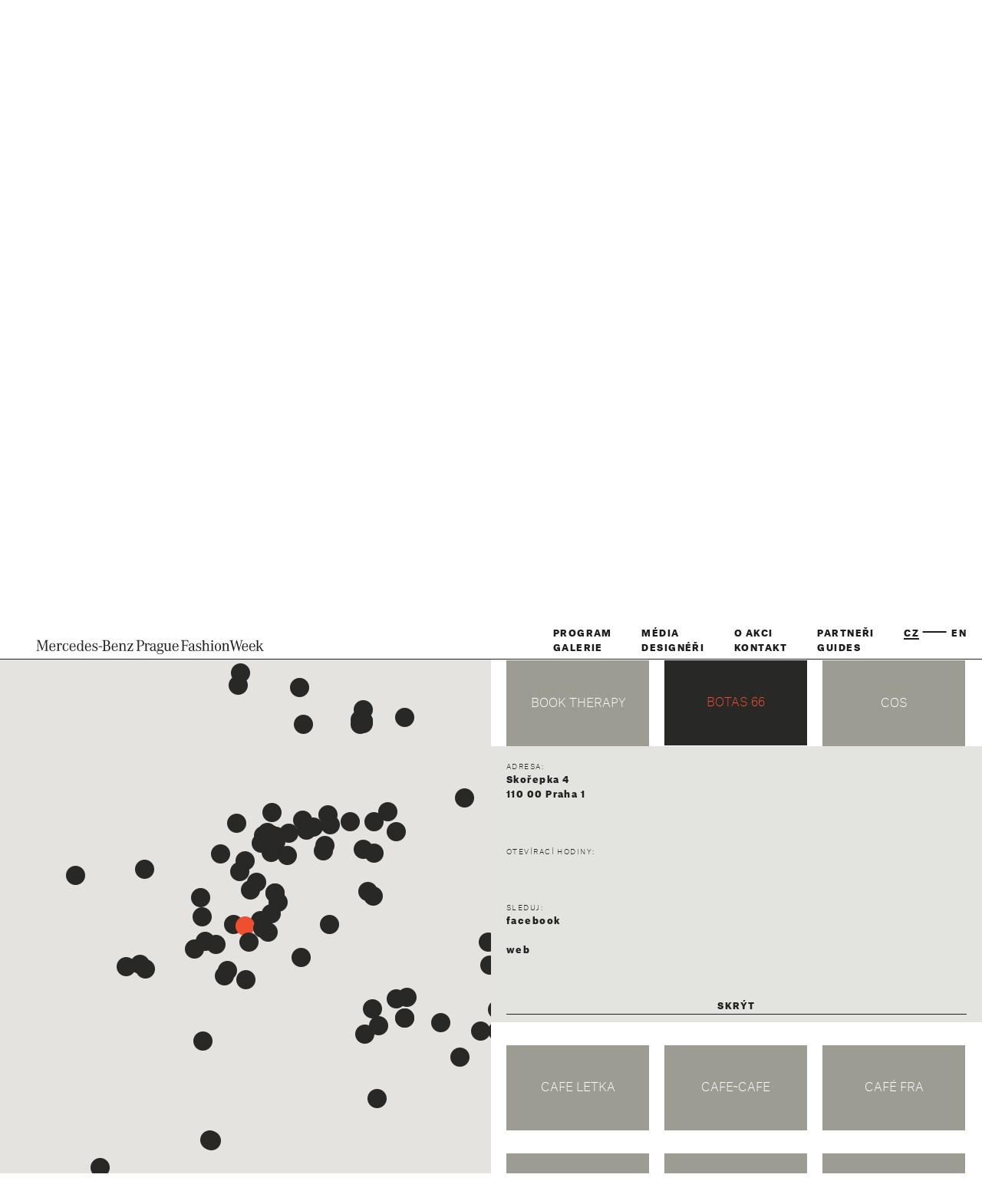

--- FILE ---
content_type: text/html; charset=utf-8
request_url: https://www.mbpfw.com/social/mapa/?locId=151&typeId=7
body_size: 9527
content:
<!DOCTYPE html>
<!--[if lt IE 7 ]><html class="ie ie6" lang="cs"> <![endif]-->
<!--[if IE 7 ]><html class="ie ie7" lang="cs"> <![endif]-->
<!--[if IE 8 ]><html class="ie ie8" lang="cs"> <![endif]-->
<!--[if (gte IE 9)|!(IE)]><!--><html lang="cs"> <!--<![endif]-->
<html lang="cs">
<head>
        <meta charset="utf-8" />
        <meta http-equiv="X-UA-Compatible" content="IE=edge,chrome=1">
        <meta name="viewport" content="width=device-width, initial-scale=1.0">
                    <meta name="robots" content="index,follow">
            <meta name="googlebot" content="index,follow,snippet,noarchive">
                
	<title>Mercedes-Benz Prague Fashion Week</title>
        <link rel="shortcut icon" href="/themes/wok/css/frontend/img/favicon.ico" />
        <meta name="description" content="Mercedes-Benz Prague Fashion Week" />
                    <script type="text/javascript" src="https://maps.googleapis.com/maps/api/js?v=3.exp&key=AIzaSyBN3kZxw5TtAxFNzEKYVeMX2sDibCmEpeQ&sensor=false">
            </script>
                    <link rel="stylesheet" type="text/css" href="/themes/wok/css/frontend/app.css?02_01_23a85255d3937c0f220a74d4ec3739323fb" />
        <script type="text/javascript" src="/themes/wok/js/app.js?02_01_23a85255d3937c0f220a74d4ec3739323fb"></script>
            
</head>

<body>
<div class="container" id="page">
    
    <div id="header" class="padding-box">
        <div id="fixedLogo">
                <a href="/cs" title=" ">
                    <img src="/themes/wok/css/frontend/img/logo.svg" alt="logo" />
                </a> 
        </div>
        
        <div class="topMenuWrapper padding-box atlasGroteskBlack" >
            <div class="menu padding-box">
                

    <div class="column">
                    <a class="page-link-id-8 ajax page" href="https://www.mbpfw.com/program/">Program</a><br>
                            <a class="page-link-id-12 ajax page" href="https://www.mbpfw.com/galerie/">Galerie</a>            </div>
    <div class="column">
                    <a class="page-link-id-22 ajax page" href="https://www.mbpfw.com/media/">Média</a><br>
                            <a class="page-link-id-13 ajax page" href="https://www.mbpfw.com/designeri/">Designéři</a>            </div>
    <div class="column">
                    <a class="page-link-id-10 ajax page" href="https://www.mbpfw.com/o-akci/">O akci</a><br>
                            <a class="page-link-id-14 ajax page" href="https://www.mbpfw.com/kontakt/">Kontakt</a>            </div>
    <div class="column">
                    <a class="page-link-id-11 ajax page" href="https://www.mbpfw.com/partneri/">Partneři</a><br>
                            <a class="page-link-id-29 ajax page" href="https://www.mbpfw.com/guides/">Guides</a>            </div>
                <div class="column langsWrapper">
                    
            
        <a title="cs" class="current" href="/cs/">cz</a>    <span class="langLine">----------------------</span>    
                
        <a title="en" href="/en/">en</a>        
            <br>
<span>&nbsp;</span>

                    </div>
                                            </div>
                
            
        </div>
        <div class="clear"></div>
        <div id="topArrowDetector" class="clear"></div>
        <a id="scrollToTop" class="hidden" href="javascript::void(0)" onclick="scrollToTop();"></a>
    </div>
    
    
        
        
    
<div id="followUsPage" class="atlasGroteskBlack padding-box mapFollow">
    <div class="inner-wrap max-md-width">
        <div class="column">
                        <a target="_blank" href="https://www.facebook.com/mbpfw">
                            <span class="labelWrapper">Facebook</span>
                            <svg version="1.1" id="facebook-icon" xmlns="http://www.w3.org/2000/svg" xmlns:xlink="http://www.w3.org/1999/xlink" x="0px" y="0px"
                                    viewBox="0 0 512 512" style="enable-background:new 0 0 512 512;" xml:space="preserve">
                                           <path d="M288,176v-64c0-17.664,14.336-32,32-32h32V0h-64c-53.024,0-96,42.976-96,96v80h-64v80h64v256h96V256h64l32-80H288z"/>
                           </svg>
                        </a>
                    </div>
                    <div class="column">
                        <a target="_blank" href="http://instagram.com/mbpfw">
                            <span class="labelWrapper">Instagram</span>
                            <svg version="1.1" id="instagram-icon" xmlns="http://www.w3.org/2000/svg" xmlns:xlink="http://www.w3.org/1999/xlink" x="0px" y="0px"
                                    viewBox="0 0 512 512" style="enable-background:new 0 0 512 512;" xml:space="preserve">
                                           <path d="M352,0H160C71.648,0,0,71.648,0,160v192c0,88.352,71.648,160,160,160h192c88.352,0,160-71.648,160-160V160
                                                   C512,71.648,440.352,0,352,0z M464,352c0,61.76-50.24,112-112,112H160c-61.76,0-112-50.24-112-112V160C48,98.24,98.24,48,160,48
                                                   h192c61.76,0,112,50.24,112,112V352z"/>
                                           <path d="M256,128c-70.688,0-128,57.312-128,128s57.312,128,128,128s128-57.312,128-128S326.688,128,256,128z M256,336
                                                   c-44.096,0-80-35.904-80-80c0-44.128,35.904-80,80-80s80,35.872,80,80C336,300.096,300.096,336,256,336z"/>
                                           <circle cx="393.6" cy="118.4" r="17.056"/>
                           </svg>
                        </a>
                    </div>
                    <div class="column">
                        <a target="_blank" href="https://m.youtube.com/channel/UC8ESsv-7olR3ZKo78JGUMpQ">
                            <span class="labelWrapper">Youtube</span>
                            <svg version="1.1" id="youtube-icon" xmlns="http://www.w3.org/2000/svg" xmlns:xlink="http://www.w3.org/1999/xlink" x="0px" y="0px"
	 viewBox="0 0 512 512" style="enable-background:new 0 0 512 512;" xml:space="preserve">
<path d="m224.113281 303.960938 83.273438-47.960938-83.273438-47.960938zm0 0"/>
<path d="m256 0c-141.363281 0-256 114.636719-256 256s114.636719 256 256 256 256-114.636719 256-256-114.636719-256-256-256zm159.960938 256.261719s0 51.917969-6.585938 76.953125c-3.691406 13.703125-14.496094 24.507812-28.199219 28.195312-25.035156 6.589844-125.175781 6.589844-125.175781 6.589844s-99.878906 0-125.175781-6.851562c-13.703125-3.6875-24.507813-14.496094-28.199219-28.199219-6.589844-24.769531-6.589844-76.949219-6.589844-76.949219s0-51.914062 6.589844-76.949219c3.6875-13.703125 14.757812-24.773437 28.199219-28.460937 25.035156-6.589844 125.175781-6.589844 125.175781-6.589844s100.140625 0 125.175781 6.851562c13.703125 3.6875 24.507813 14.496094 28.199219 28.199219 6.851562 25.035157 6.585938 77.210938 6.585938 77.210938zm0 0"/>
</svg>
                        </a>
                    </div>
                    <div class="clear"></div>
    </div>            
    
    </div>
<div class="mapPageWrapper">
    <div id="map-canvas-wrapper">
    <div id="map-canvas">
        <div class="atlasGroteskBlack">
            Načítám mapu ...        </div>
    </div>
    </div>
    <div class="locationsListWrapper padding-box">
        


<div class="locationSubmenuWrapper atlasGroteskBlack">
<div class="firstRow">
    <div class="submenuColumn padding-box">
        <span class="btn types">
            <span class="btnText">Kategorie</span>&nbsp;<span class="icon-arrowdown regularArrow"></span>
                        &nbsp;&nbsp;<a class="atlasGroteskThin" href="https://www.mbpfw.com/social/mapa/">(<small>x</small> vše)</a>
                    </span>
                    <br>
            <span class="selectedLocType">
            Blue Paper – distribuční místa            </span>
                
    </div>
    <div class="submenuColumn padding-box">
        <span class="btn places">
        <span class="btnText">Lokality</span>&nbsp;<span class="icon-arrowdown regularArrow"></span>  
        </span>
                    <!-- <br>
            Botas 66            -->
            </div>    
    <div class="clear"></div>
</div>
<div class="secondRow">
    <div class="typesWrapper">
                                            <div class="submenuColumn padding-box">
                                                                <div class="submenuLink">
                                <a href="https://www.mbpfw.com/social/mapa/?typeId=1">restaurace</a><br>
                        </div>
                                                                <div class="submenuLink">
                                <a href="https://www.mbpfw.com/social/mapa/?typeId=2">bary</a><br>
                        </div>
                                                                <div class="submenuLink">
                                <a href="https://www.mbpfw.com/social/mapa/?typeId=3">česká móda</a><br>
                        </div>
                                                                <div class="submenuLink">
                                <a href="https://www.mbpfw.com/social/mapa/?typeId=4">Galerie</a><br>
                        </div>
                                                                <div class="submenuLink">
                                <a href="https://www.mbpfw.com/social/mapa/?typeId=5">kavárny</a><br>
                        </div>
                                                                <div class="submenuLink">
                                <a href="https://www.mbpfw.com/social/mapa/?typeId=6">beauty</a><br>
                        </div>
                                                                <div class="submenuLink hidden">
                                <a href="https://www.mbpfw.com/social/mapa/?typeId=7">Blue Paper – distribuční místa</a><br>
                        </div>
                                    </div>
                                                <div class="submenuColumn padding-box">
                                                                <div class="submenuLink">
                                <a href="https://www.mbpfw.com/social/mapa/?typeId=8">MBPFW S/S16 POINTS</a><br>
                        </div>
                                                                <div class="submenuLink">
                                <a href="https://www.mbpfw.com/social/mapa/?typeId=9">MBPFW F/W16 POINTS</a><br>
                        </div>
                                                                <div class="submenuLink">
                                <a href="https://www.mbpfw.com/social/mapa/?typeId=10">MBPFW S/S17 POINTS</a><br>
                        </div>
                                                                <div class="submenuLink">
                                <a href="https://www.mbpfw.com/social/mapa/?typeId=11">MBPFW F/W17 POINTS</a><br>
                        </div>
                                                                <div class="submenuLink">
                                <a href="https://www.mbpfw.com/social/mapa/?typeId=12">MBPFW S/S18 POINTS</a><br>
                        </div>
                                                                <div class="submenuLink">
                                <a href="https://www.mbpfw.com/social/mapa/?typeId=13">MBPFW F/W18 POINTS</a><br>
                        </div>
                                    </div>
                            <div class="clear"></div>
    </div>
    <div class="locationMenuWrapper">
                                            <div class="submenuColumn padding-box">
                                            <div class="submenuLink">
                                <a class="padding-box" href="https://www.mbpfw.com/social/mapa/?locId=266&typeId=7" data-loc-id="266">
                                    100CLASS concept store                                    </a><br>
                        </div>
                                            <div class="submenuLink">
                                <a class="padding-box" href="https://www.mbpfw.com/social/mapa/?locId=73&typeId=7" data-loc-id="73">
                                    AVU                                    </a><br>
                        </div>
                                            <div class="submenuLink">
                                <a class="padding-box" href="https://www.mbpfw.com/social/mapa/?locId=69&typeId=7" data-loc-id="69">
                                    Aero kino                                    </a><br>
                        </div>
                                            <div class="submenuLink">
                                <a class="padding-box" href="https://www.mbpfw.com/social/mapa/?locId=70&typeId=7" data-loc-id="70">
                                    Analogue                                    </a><br>
                        </div>
                                            <div class="submenuLink">
                                <a class="padding-box" href="https://www.mbpfw.com/social/mapa/?locId=127&typeId=7" data-loc-id="127">
                                    Antipearle showroom                                    </a><br>
                        </div>
                                            <div class="submenuLink">
                                <a class="padding-box" href="https://www.mbpfw.com/social/mapa/?locId=72&typeId=7" data-loc-id="72">
                                    Art Salon S                                    </a><br>
                        </div>
                                            <div class="submenuLink">
                                <a class="padding-box" href="https://www.mbpfw.com/social/mapa/?locId=251&typeId=7" data-loc-id="251">
                                    BIBLOO CONCEPT STORE                                    </a><br>
                        </div>
                                            <div class="submenuLink">
                                <a class="padding-box" href="https://www.mbpfw.com/social/mapa/?locId=124&typeId=7" data-loc-id="124">
                                    Bacaro                                    </a><br>
                        </div>
                                            <div class="submenuLink">
                                <a class="padding-box" href="https://www.mbpfw.com/social/mapa/?locId=128&typeId=7" data-loc-id="128">
                                    BackYard                                    </a><br>
                        </div>
                                            <div class="submenuLink">
                                <a class="padding-box" href="https://www.mbpfw.com/social/mapa/?locId=269&typeId=7" data-loc-id="269">
                                    Bakeshop                                    </a><br>
                        </div>
                                            <div class="submenuLink">
                                <a class="padding-box" href="https://www.mbpfw.com/social/mapa/?locId=74&typeId=7" data-loc-id="74">
                                    Bar and Books                                    </a><br>
                        </div>
                                            <div class="submenuLink">
                                <a class="padding-box" href="https://www.mbpfw.com/social/mapa/?locId=259&typeId=7" data-loc-id="259">
                                    Bendox Bookstore                                    </a><br>
                        </div>
                                            <div class="submenuLink">
                                <a class="padding-box" href="https://www.mbpfw.com/social/mapa/?locId=75&typeId=7" data-loc-id="75">
                                    Bistro 8                                    </a><br>
                        </div>
                                            <div class="submenuLink">
                                <a class="padding-box" href="https://www.mbpfw.com/social/mapa/?locId=287&typeId=7" data-loc-id="287">
                                    Bistro Špejle                                    </a><br>
                        </div>
                                            <div class="submenuLink">
                                <a class="padding-box" href="https://www.mbpfw.com/social/mapa/?locId=51&typeId=7" data-loc-id="51">
                                    Black Angels                                    </a><br>
                        </div>
                                            <div class="submenuLink">
                                <a class="padding-box" href="https://www.mbpfw.com/social/mapa/?locId=267&typeId=7" data-loc-id="267">
                                    Book Therapy                                    </a><br>
                        </div>
                                            <div class="submenuLink current">
                                <a class="current padding-box" href="https://www.mbpfw.com/social/mapa/?locId=151&typeId=7" data-loc-id="151">
                                    Botas 66                                    </a><br>
                        </div>
                                            <div class="submenuLink">
                                <a class="padding-box" href="https://www.mbpfw.com/social/mapa/?locId=152&typeId=7" data-loc-id="152">
                                    COS                                    </a><br>
                        </div>
                                            <div class="submenuLink">
                                <a class="padding-box" href="https://www.mbpfw.com/social/mapa/?locId=272&typeId=7" data-loc-id="272">
                                    Cafe Letka                                    </a><br>
                        </div>
                                            <div class="submenuLink">
                                <a class="padding-box" href="https://www.mbpfw.com/social/mapa/?locId=38&typeId=7" data-loc-id="38">
                                    Cafe~Cafe                                    </a><br>
                        </div>
                                            <div class="submenuLink">
                                <a class="padding-box" href="https://www.mbpfw.com/social/mapa/?locId=79&typeId=7" data-loc-id="79">
                                    Café Fra                                    </a><br>
                        </div>
                                            <div class="submenuLink">
                                <a class="padding-box" href="https://www.mbpfw.com/social/mapa/?locId=122&typeId=7" data-loc-id="122">
                                    Café Lounge                                    </a><br>
                        </div>
                                            <div class="submenuLink">
                                <a class="padding-box" href="https://www.mbpfw.com/social/mapa/?locId=264&typeId=7" data-loc-id="264">
                                    Café Savoy                                    </a><br>
                        </div>
                                            <div class="submenuLink">
                                <a class="padding-box" href="https://www.mbpfw.com/social/mapa/?locId=278&typeId=7" data-loc-id="278">
                                    Café V lese                                    </a><br>
                        </div>
                                            <div class="submenuLink">
                                <a class="padding-box" href="https://www.mbpfw.com/social/mapa/?locId=270&typeId=7" data-loc-id="270">
                                    Cobra                                    </a><br>
                        </div>
                                            <div class="submenuLink">
                                <a class="padding-box" href="https://www.mbpfw.com/social/mapa/?locId=284&typeId=7" data-loc-id="284">
                                    Coffe room.                                    </a><br>
                        </div>
                                            <div class="submenuLink">
                                <a class="padding-box" href="https://www.mbpfw.com/social/mapa/?locId=46&typeId=7" data-loc-id="46">
                                    DOX - Centrum současného umění                                    </a><br>
                        </div>
                                            <div class="submenuLink">
                                <a class="padding-box" href="https://www.mbpfw.com/social/mapa/?locId=54&typeId=7" data-loc-id="54">
                                    Debut Gallery                                    </a><br>
                        </div>
                                            <div class="submenuLink">
                                <a class="padding-box" href="https://www.mbpfw.com/social/mapa/?locId=150&typeId=7" data-loc-id="150">
                                    Denim Heads x BellaBrutta                                    </a><br>
                        </div>
                                            <div class="submenuLink">
                                <a class="padding-box" href="https://www.mbpfw.com/social/mapa/?locId=77&typeId=7" data-loc-id="77">
                                    Denisa Nová DNB                                    </a><br>
                        </div>
                                            <div class="submenuLink">
                                <a class="padding-box" href="https://www.mbpfw.com/social/mapa/?locId=41&typeId=7" data-loc-id="41">
                                    EMA espresso bar                                    </a><br>
                        </div>
                                            <div class="submenuLink">
                                <a class="padding-box" href="https://www.mbpfw.com/social/mapa/?locId=22&typeId=7" data-loc-id="22">
                                    FOX Gallery                                    </a><br>
                        </div>
                                            <div class="submenuLink">
                                <a class="padding-box" href="https://www.mbpfw.com/social/mapa/?locId=185&typeId=7" data-loc-id="185">
                                    Footshop                                    </a><br>
                        </div>
                                            <div class="submenuLink">
                                <a class="padding-box" href="https://www.mbpfw.com/social/mapa/?locId=300&typeId=7" data-loc-id="300">
                                    Galerie českých center                                    </a><br>
                        </div>
                                            <div class="submenuLink">
                                <a class="padding-box" href="https://www.mbpfw.com/social/mapa/?locId=84&typeId=7" data-loc-id="84">
                                    Garage Store                                    </a><br>
                        </div>
                                            <div class="submenuLink">
                                <a class="padding-box" href="https://www.mbpfw.com/social/mapa/?locId=49&typeId=7" data-loc-id="49">
                                    Groove Bar                                    </a><br>
                        </div>
                                            <div class="submenuLink">
                                <a class="padding-box" href="https://www.mbpfw.com/social/mapa/?locId=86&typeId=7" data-loc-id="86">
                                    Harddecore Gallery                                    </a><br>
                        </div>
                                            <div class="submenuLink">
                                <a class="padding-box" href="https://www.mbpfw.com/social/mapa/?locId=126&typeId=7" data-loc-id="126">
                                    Hauch gallery                                    </a><br>
                        </div>
                                            <div class="submenuLink">
                                <a class="padding-box" href="https://www.mbpfw.com/social/mapa/?locId=87&typeId=7" data-loc-id="87">
                                    Helena Dařbujánová Design Shop                                    </a><br>
                        </div>
                                            <div class="submenuLink">
                                <a class="padding-box" href="https://www.mbpfw.com/social/mapa/?locId=260&typeId=7" data-loc-id="260">
                                    Home Kitchen Kozí                                    </a><br>
                        </div>
                                            <div class="submenuLink">
                                <a class="padding-box" href="https://www.mbpfw.com/social/mapa/?locId=118&typeId=7" data-loc-id="118">
                                    Home kitchen Holešovice                                    </a><br>
                        </div>
                                            <div class="submenuLink">
                                <a class="padding-box" href="https://www.mbpfw.com/social/mapa/?locId=16&typeId=7" data-loc-id="16">
                                    IMPERIA DESIGN                                    </a><br>
                        </div>
                                            <div class="submenuLink">
                                <a class="padding-box" href="https://www.mbpfw.com/social/mapa/?locId=43&typeId=7" data-loc-id="43">
                                    Ingredients                                    </a><br>
                        </div>
                                            <div class="submenuLink">
                                <a class="padding-box" href="https://www.mbpfw.com/social/mapa/?locId=261&typeId=7" data-loc-id="261">
                                    Jakoby                                    </a><br>
                        </div>
                                            <div class="submenuLink">
                                <a class="padding-box" href="https://www.mbpfw.com/social/mapa/?locId=258&typeId=7" data-loc-id="258">
                                    Jineylevel                                    </a><br>
                        </div>
                                            <div class="submenuLink">
                                <a class="padding-box" href="https://www.mbpfw.com/social/mapa/?locId=88&typeId=7" data-loc-id="88">
                                    Kaaba                                    </a><br>
                        </div>
                                            <div class="submenuLink">
                                <a class="padding-box" href="https://www.mbpfw.com/social/mapa/?locId=39&typeId=7" data-loc-id="39">
                                    Kafe Karlín                                    </a><br>
                        </div>
                                            <div class="submenuLink">
                                <a class="padding-box" href="https://www.mbpfw.com/social/mapa/?locId=8&typeId=7" data-loc-id="8">
                                    Kateřina Geislerová showroom                                    </a><br>
                        </div>
                                            <div class="submenuLink">
                                <a class="padding-box" href="https://www.mbpfw.com/social/mapa/?locId=96&typeId=7" data-loc-id="96">
                                    Kavárna Moment                                    </a><br>
                        </div>
                                            <div class="submenuLink">
                                <a class="padding-box" href="https://www.mbpfw.com/social/mapa/?locId=192&typeId=7" data-loc-id="192">
                                    Kino Lucerna                                    </a><br>
                        </div>
                                            <div class="submenuLink">
                                <a class="padding-box" href="https://www.mbpfw.com/social/mapa/?locId=9&typeId=7" data-loc-id="9">
                                    Klára Nademlýnská butik                                    </a><br>
                        </div>
                                    </div>
                                                <div class="submenuColumn padding-box">
                                            <div class="submenuLink">
                                <a class="padding-box" href="https://www.mbpfw.com/social/mapa/?locId=30&typeId=7" data-loc-id="30">
                                    Kurator                                    </a><br>
                        </div>
                                            <div class="submenuLink">
                                <a class="padding-box" href="https://www.mbpfw.com/social/mapa/?locId=89&typeId=7" data-loc-id="89">
                                    Kuráž                                    </a><br>
                        </div>
                                            <div class="submenuLink">
                                <a class="padding-box" href="https://www.mbpfw.com/social/mapa/?locId=144&typeId=7" data-loc-id="144">
                                    Kvalitář                                    </a><br>
                        </div>
                                            <div class="submenuLink">
                                <a class="padding-box" href="https://www.mbpfw.com/social/mapa/?locId=146&typeId=7" data-loc-id="146">
                                    LAB 24                                    </a><br>
                        </div>
                                            <div class="submenuLink">
                                <a class="padding-box" href="https://www.mbpfw.com/social/mapa/?locId=154&typeId=7" data-loc-id="154">
                                    La Bohėme                                     </a><br>
                        </div>
                                            <div class="submenuLink">
                                <a class="padding-box" href="https://www.mbpfw.com/social/mapa/?locId=274&typeId=7" data-loc-id="274">
                                    La Bottega Linka                                    </a><br>
                        </div>
                                            <div class="submenuLink">
                                <a class="padding-box" href="https://www.mbpfw.com/social/mapa/?locId=182&typeId=7" data-loc-id="182">
                                    Le Valmont                                    </a><br>
                        </div>
                                            <div class="submenuLink">
                                <a class="padding-box" href="https://www.mbpfw.com/social/mapa/?locId=129&typeId=7" data-loc-id="129">
                                    Leeda store                                    </a><br>
                        </div>
                                            <div class="submenuLink">
                                <a class="padding-box" href="https://www.mbpfw.com/social/mapa/?locId=92&typeId=7" data-loc-id="92">
                                    Luciela Taschen                                    </a><br>
                        </div>
                                            <div class="submenuLink">
                                <a class="padding-box" href="https://www.mbpfw.com/social/mapa/?locId=94&typeId=7" data-loc-id="94">
                                    Mario Wild Flowers                                    </a><br>
                        </div>
                                            <div class="submenuLink">
                                <a class="padding-box" href="https://www.mbpfw.com/social/mapa/?locId=276&typeId=7" data-loc-id="276">
                                    Momoichi                                    </a><br>
                        </div>
                                            <div class="submenuLink">
                                <a class="padding-box" href="https://www.mbpfw.com/social/mapa/?locId=155&typeId=7" data-loc-id="155">
                                    Monolok cafe                                    </a><br>
                        </div>
                                            <div class="submenuLink">
                                <a class="padding-box" href="https://www.mbpfw.com/social/mapa/?locId=265&typeId=7" data-loc-id="265">
                                    Míšeňská 10 store                                    </a><br>
                        </div>
                                            <div class="submenuLink">
                                <a class="padding-box" href="https://www.mbpfw.com/social/mapa/?locId=34&typeId=7" data-loc-id="34">
                                    NEB.O                                    </a><br>
                        </div>
                                            <div class="submenuLink">
                                <a class="padding-box" href="https://www.mbpfw.com/social/mapa/?locId=279&typeId=7" data-loc-id="279">
                                    Na břehu Rhôny                                    </a><br>
                        </div>
                                            <div class="submenuLink">
                                <a class="padding-box" href="https://www.mbpfw.com/social/mapa/?locId=280&typeId=7" data-loc-id="280">
                                    Na břehu Rhôny Za rohem                                    </a><br>
                        </div>
                                            <div class="submenuLink">
                                <a class="padding-box" href="https://www.mbpfw.com/social/mapa/?locId=163&typeId=7" data-loc-id="163">
                                    NoD                                    </a><br>
                        </div>
                                            <div class="submenuLink">
                                <a class="padding-box" href="https://www.mbpfw.com/social/mapa/?locId=35&typeId=7" data-loc-id="35">
                                    Nostress                                    </a><br>
                        </div>
                                            <div class="submenuLink">
                                <a class="padding-box" href="https://www.mbpfw.com/social/mapa/?locId=130&typeId=7" data-loc-id="130">
                                    ODIVI showroom                                    </a><br>
                        </div>
                                            <div class="submenuLink">
                                <a class="padding-box" href="https://www.mbpfw.com/social/mapa/?locId=101&typeId=7" data-loc-id="101">
                                    PAGE FIVE                                    </a><br>
                        </div>
                                            <div class="submenuLink">
                                <a class="padding-box" href="https://www.mbpfw.com/social/mapa/?locId=234&typeId=7" data-loc-id="234">
                                    PRAGOVKA ARTDISTRICT                                    </a><br>
                        </div>
                                            <div class="submenuLink">
                                <a class="padding-box" href="https://www.mbpfw.com/social/mapa/?locId=273&typeId=7" data-loc-id="273">
                                    Pastacaffé                                    </a><br>
                        </div>
                                            <div class="submenuLink">
                                <a class="padding-box" href="https://www.mbpfw.com/social/mapa/?locId=286&typeId=7" data-loc-id="286">
                                    Peter's Apartment                                    </a><br>
                        </div>
                                            <div class="submenuLink">
                                <a class="padding-box" href="https://www.mbpfw.com/social/mapa/?locId=12&typeId=7" data-loc-id="12">
                                    Pietro Filipi                                    </a><br>
                        </div>
                                            <div class="submenuLink">
                                <a class="padding-box" href="https://www.mbpfw.com/social/mapa/?locId=283&typeId=7" data-loc-id="283">
                                    Pizza Nuova                                    </a><br>
                        </div>
                                            <div class="submenuLink">
                                <a class="padding-box" href="https://www.mbpfw.com/social/mapa/?locId=102&typeId=7" data-loc-id="102">
                                    Playbag                                    </a><br>
                        </div>
                                            <div class="submenuLink">
                                <a class="padding-box" href="https://www.mbpfw.com/social/mapa/?locId=52&typeId=7" data-loc-id="52">
                                    Prosekárna                                    </a><br>
                        </div>
                                            <div class="submenuLink">
                                <a class="padding-box" href="https://www.mbpfw.com/social/mapa/?locId=65&typeId=7" data-loc-id="65">
                                    Public Interest                                    </a><br>
                        </div>
                                            <div class="submenuLink">
                                <a class="padding-box" href="https://www.mbpfw.com/social/mapa/?locId=262&typeId=7" data-loc-id="262">
                                    QUBUS & BOMMA                                    </a><br>
                        </div>
                                            <div class="submenuLink">
                                <a class="padding-box" href="https://www.mbpfw.com/social/mapa/?locId=107&typeId=7" data-loc-id="107">
                                    RED SALON                                    </a><br>
                        </div>
                                            <div class="submenuLink">
                                <a class="padding-box" href="https://www.mbpfw.com/social/mapa/?locId=271&typeId=7" data-loc-id="271">
                                    Radost FX                                    </a><br>
                        </div>
                                            <div class="submenuLink">
                                <a class="padding-box" href="https://www.mbpfw.com/social/mapa/?locId=106&typeId=7" data-loc-id="106">
                                    Recycle vintage store                                    </a><br>
                        </div>
                                            <div class="submenuLink">
                                <a class="padding-box" href="https://www.mbpfw.com/social/mapa/?locId=121&typeId=7" data-loc-id="121">
                                    SOHO+ restaurant                                    </a><br>
                        </div>
                                            <div class="submenuLink">
                                <a class="padding-box" href="https://www.mbpfw.com/social/mapa/?locId=120&typeId=7" data-loc-id="120">
                                    Sansho                                    </a><br>
                        </div>
                                            <div class="submenuLink">
                                <a class="padding-box" href="https://www.mbpfw.com/social/mapa/?locId=108&typeId=7" data-loc-id="108">
                                    Scholastika                                    </a><br>
                        </div>
                                            <div class="submenuLink">
                                <a class="padding-box" href="https://www.mbpfw.com/social/mapa/?locId=131&typeId=7" data-loc-id="131">
                                    Showroom.                                    </a><br>
                        </div>
                                            <div class="submenuLink">
                                <a class="padding-box" href="https://www.mbpfw.com/social/mapa/?locId=235&typeId=7" data-loc-id="235">
                                    SmetanaQ                                    </a><br>
                        </div>
                                            <div class="submenuLink">
                                <a class="padding-box" href="https://www.mbpfw.com/social/mapa/?locId=282&typeId=7" data-loc-id="282">
                                    Space Praga                                    </a><br>
                        </div>
                                            <div class="submenuLink">
                                <a class="padding-box" href="https://www.mbpfw.com/social/mapa/?locId=37&typeId=7" data-loc-id="37">
                                    Sweet & Pepper DAYS                                    </a><br>
                        </div>
                                            <div class="submenuLink">
                                <a class="padding-box" href="https://www.mbpfw.com/social/mapa/?locId=45&typeId=7" data-loc-id="45">
                                    S t o l e n                                    </a><br>
                        </div>
                                            <div class="submenuLink">
                                <a class="padding-box" href="https://www.mbpfw.com/social/mapa/?locId=26&typeId=7" data-loc-id="26">
                                    The Emblem Hotel                                    </a><br>
                        </div>
                                            <div class="submenuLink">
                                <a class="padding-box" href="https://www.mbpfw.com/social/mapa/?locId=159&typeId=7" data-loc-id="159">
                                    The Farm                                    </a><br>
                        </div>
                                            <div class="submenuLink">
                                <a class="padding-box" href="https://www.mbpfw.com/social/mapa/?locId=110&typeId=7" data-loc-id="110">
                                    The Room by Basmatee                                    </a><br>
                        </div>
                                            <div class="submenuLink">
                                <a class="padding-box" href="https://www.mbpfw.com/social/mapa/?locId=111&typeId=7" data-loc-id="111">
                                    Toni&Guy                                    </a><br>
                        </div>
                                            <div class="submenuLink">
                                <a class="padding-box" href="https://www.mbpfw.com/social/mapa/?locId=113&typeId=7" data-loc-id="113">
                                    UMPRUM                                    </a><br>
                        </div>
                                            <div class="submenuLink">
                                <a class="padding-box" href="https://www.mbpfw.com/social/mapa/?locId=268&typeId=7" data-loc-id="268">
                                    Urban Café                                    </a><br>
                        </div>
                                            <div class="submenuLink">
                                <a class="padding-box" href="https://www.mbpfw.com/social/mapa/?locId=285&typeId=7" data-loc-id="285">
                                    Vinárna Bokovka                                    </a><br>
                        </div>
                                            <div class="submenuLink">
                                <a class="padding-box" href="https://www.mbpfw.com/social/mapa/?locId=230&typeId=7" data-loc-id="230">
                                    Vnitroblock                                    </a><br>
                        </div>
                                            <div class="submenuLink">
                                <a class="padding-box" href="https://www.mbpfw.com/social/mapa/?locId=296&typeId=7" data-loc-id="296">
                                    Vnitroblock                                    </a><br>
                        </div>
                                            <div class="submenuLink">
                                <a class="padding-box" href="https://www.mbpfw.com/social/mapa/?locId=18&typeId=7" data-loc-id="18">
                                    Zuzana Kubíčková studio & showroom                                    </a><br>
                        </div>
                                            <div class="submenuLink">
                                <a class="padding-box" href="https://www.mbpfw.com/social/mapa/?locId=277&typeId=7" data-loc-id="277">
                                    onesip coffee                                    </a><br>
                        </div>
                                    </div>
                            <div class="clear"></div>
    </div>
</div>
</div>                <div class="current locationDetailWrapper clearfix padding-box atlasGroteskBlack" 
                            data-loc-id="151">
    <div class="columnsWrapper">
    <div class="column padding-box">
                    <div class="infoBlock">
            <div class="label atlasGroteskThin">
                adresa:
            </div>
            <div class="atlasGroteskBlack">
                <p><span>Skořepka 4<br />110 00 Praha 1</span></p>
<p>&nbsp;</p>
<p>&nbsp;</p>            </div>
            </div>
                
                    <div class="infoBlock atlasGroteskThin">
            <div class="label">
                otevírací hodiny:
            </div>
            <div class="atlasGroteskBlack">
                <p><br /><br /></p>            </div>
            </div>
                
                
                
                    <div class="infoBlock atlasGroteskThin">
            <div class="label">
                sleduj:
            </div>
            <div class="atlasGroteskBlack">
                <p><a href="https://www.facebook.com/botas66com/" target="_blank">facebook</a></p>
<p>&nbsp;</p>
<p><a href="https://botas66.com/" target="_blank">web</a></p>            </div>
            </div>
                
        
        
    </div>
    <div class="column padding-box">
                
            </div>
    <div class="clear"></div>
    </div>
    <div class="images">
            </div>
    <div class="mobileMapWrapper">
        <a href="http://maps.google.com/?q=50.0837065,14.418994600000019" target="_blank"> 
            <span class="label atlasGroteskThin"><span class="fontArrow thin icon-arrowright-1">&nbsp;</span>get direction</span>
            <img class="googleStaticMap" src="http://maps.googleapis.com/maps/api/staticmap?center=50.0837065,14.418994600000019&markers=icon:https://www.mbpfw.com/themes/wok/css/frontend/img/mbpfw-marker-current-small.png|50.0837065,14.418994600000019&zoom=13&size=600x360&sensor=false" alt="Botas 66" />
        </a>
    </div>
    <div class="seeMoreOuterWrapper">
    <div class="seeMoreWrapper">
        skrýt    </div>
    </div>
</div>
        
                                        <a class=" locationLinkWrapper padding-box atlasGroteskThin" href="https://www.mbpfw.com/social/mapa/?locId=266&typeId=7" style="background-image:url()"
                data-loc-id="266"
                data-loc-lat="50.0911797"
                data-loc-lng="14.430739000000017">
                <span class="locNameWrapper padding-box">
                    100CLASS concept store                </span>
            </a>
                                                    <a class=" locationLinkWrapper padding-box atlasGroteskThin" href="https://www.mbpfw.com/social/mapa/?locId=73&typeId=7" style="background-image:url()"
                data-loc-id="73"
                data-loc-lat="50.0896267"
                data-loc-lng="14.420799200000033">
                <span class="locNameWrapper padding-box">
                    AVU                </span>
            </a>
                                                    <a class=" locationLinkWrapper padding-box atlasGroteskThin" href="https://www.mbpfw.com/social/mapa/?locId=69&typeId=7" style="background-image:url()"
                data-loc-id="69"
                data-loc-lat="50.090172"
                data-loc-lng="14.471914599999991">
                <span class="locNameWrapper padding-box">
                    Aero kino                </span>
            </a>
                                                    <a class=" locationLinkWrapper padding-box atlasGroteskThin" href="https://www.mbpfw.com/social/mapa/?locId=70&typeId=7" style="background-image:url()"
                data-loc-id="70"
                data-loc-lat="50.087341"
                data-loc-lng="14.399969400000032">
                <span class="locNameWrapper padding-box">
                    Analogue                </span>
            </a>
                                                    <a class=" locationLinkWrapper padding-box atlasGroteskThin" href="https://www.mbpfw.com/social/mapa/?locId=127&typeId=7" style="background-image:url()"
                data-loc-id="127"
                data-loc-lat="50.0806148"
                data-loc-lng="14.407797899999991">
                <span class="locNameWrapper padding-box">
                    Antipearle showroom                </span>
            </a>
                                                    <a class=" locationLinkWrapper padding-box atlasGroteskThin" href="https://www.mbpfw.com/social/mapa/?locId=72&typeId=7" style="background-image:url()"
                data-loc-id="72"
                data-loc-lat="50.075451"
                data-loc-lng="14.414194400000042">
                <span class="locNameWrapper padding-box">
                    Art Salon S                </span>
            </a>
                                                    <a class=" locationLinkWrapper padding-box atlasGroteskThin" href="https://www.mbpfw.com/social/mapa/?locId=251&typeId=7" style="background-image:url()"
                data-loc-id="251"
                data-loc-lat="50.0890997"
                data-loc-lng="14.427707400000031">
                <span class="locNameWrapper padding-box">
                    BIBLOO CONCEPT STORE                </span>
            </a>
                                                    <a class=" locationLinkWrapper padding-box atlasGroteskThin" href="https://www.mbpfw.com/social/mapa/?locId=124&typeId=7" style="background-image:url()"
                data-loc-id="124"
                data-loc-lat="50.0775641"
                data-loc-lng="14.453863700000056">
                <span class="locNameWrapper padding-box">
                    Bacaro                </span>
            </a>
                                                    <a class=" locationLinkWrapper padding-box atlasGroteskThin" href="https://www.mbpfw.com/social/mapa/?locId=128&typeId=7" style="background-image:url()"
                data-loc-id="128"
                data-loc-lat="50.0801019"
                data-loc-lng="14.416616500000032">
                <span class="locNameWrapper padding-box">
                    BackYard                </span>
            </a>
                                                    <a class=" locationLinkWrapper padding-box atlasGroteskThin" href="https://www.mbpfw.com/social/mapa/?locId=269&typeId=7" style="background-image:url()"
                data-loc-id="269"
                data-loc-lat="50.0897711"
                data-loc-lng="14.422372600000017">
                <span class="locNameWrapper padding-box">
                    Bakeshop                </span>
            </a>
                                                    <a class=" locationLinkWrapper padding-box atlasGroteskThin" href="https://www.mbpfw.com/social/mapa/?locId=74&typeId=7" style="background-image:url()"
                data-loc-id="74"
                data-loc-lat="50.0887557"
                data-loc-lng="14.42371819999994">
                <span class="locNameWrapper padding-box">
                    Bar and Books                </span>
            </a>
                                                    <a class=" locationLinkWrapper padding-box atlasGroteskThin" href="https://www.mbpfw.com/social/mapa/?locId=259&typeId=7" style="background-image:url()"
                data-loc-id="259"
                data-loc-lat="50.1068375"
                data-loc-lng="14.446958499999937">
                <span class="locNameWrapper padding-box">
                    Bendox Bookstore                </span>
            </a>
                                                    <a class=" locationLinkWrapper padding-box atlasGroteskThin" href="https://www.mbpfw.com/social/mapa/?locId=75&typeId=7" style="background-image:url()"
                data-loc-id="75"
                data-loc-lat="50.0983763"
                data-loc-lng="14.43218330000002">
                <span class="locNameWrapper padding-box">
                    Bistro 8                </span>
            </a>
                                                    <a class=" locationLinkWrapper padding-box atlasGroteskThin" href="https://www.mbpfw.com/social/mapa/?locId=287&typeId=7" style="background-image:url()"
                data-loc-id="287"
                data-loc-lat="50.0837854"
                data-loc-lng="14.428379500000005">
                <span class="locNameWrapper padding-box">
                    Bistro Špejle                </span>
            </a>
                                                    <a class=" locationLinkWrapper padding-box atlasGroteskThin" href="https://www.mbpfw.com/social/mapa/?locId=51&typeId=7" style="background-image:url()"
                data-loc-id="51"
                data-loc-lat="50.0868563"
                data-loc-lng="14.42020290000005">
                <span class="locNameWrapper padding-box">
                    Black Angels                </span>
            </a>
                                                    <a class=" locationLinkWrapper padding-box atlasGroteskThin" href="https://www.mbpfw.com/social/mapa/?locId=267&typeId=7" style="background-image:url()"
                data-loc-id="267"
                data-loc-lat="50.0770562"
                data-loc-lng="14.43682769999998">
                <span class="locNameWrapper padding-box">
                    Book Therapy                </span>
            </a>
                                                    <a class="current  locationLinkWrapper padding-box atlasGroteskThin" href="https://www.mbpfw.com/social/mapa/?locId=151&typeId=7" style="background-image:url()"
                data-loc-id="151"
                data-loc-lat="50.0837065"
                data-loc-lng="14.418994600000019">
                <span class="locNameWrapper padding-box">
                    Botas 66                </span>
            </a>
                                                    <a class=" locationLinkWrapper padding-box atlasGroteskThin" href="https://www.mbpfw.com/social/mapa/?locId=152&typeId=7" style="background-image:url()"
                data-loc-id="152"
                data-loc-lat="50.0910862"
                data-loc-lng="14.418003999999996">
                <span class="locNameWrapper padding-box">
                    COS                </span>
            </a>
                                                    <a class=" locationLinkWrapper padding-box atlasGroteskThin" href="https://www.mbpfw.com/social/mapa/?locId=272&typeId=7" style="background-image:url()"
                data-loc-id="272"
                data-loc-lat="50.0981962"
                data-loc-lng="14.42548039999997">
                <span class="locNameWrapper padding-box">
                    Cafe Letka                </span>
            </a>
                                                    <a class=" locationLinkWrapper padding-box atlasGroteskThin" href="https://www.mbpfw.com/social/mapa/?locId=38&typeId=7" style="background-image:url()"
                data-loc-id="38"
                data-loc-lat="50.0845725"
                data-loc-lng="14.421907899999951">
                <span class="locNameWrapper padding-box">
                    Cafe~Cafe                </span>
            </a>
                                                    <a class=" locationLinkWrapper padding-box atlasGroteskThin" href="https://www.mbpfw.com/social/mapa/?locId=79&typeId=7" style="background-image:url()"
                data-loc-id="79"
                data-loc-lat="50.0712934"
                data-loc-lng="14.43371830000001">
                <span class="locNameWrapper padding-box">
                    Café Fra                </span>
            </a>
                                                    <a class=" locationLinkWrapper padding-box atlasGroteskThin" href="https://www.mbpfw.com/social/mapa/?locId=122&typeId=7" style="background-image:url()"
                data-loc-id="122"
                data-loc-lat="50.0807677"
                data-loc-lng="14.40566769999998">
                <span class="locNameWrapper padding-box">
                    Café Lounge                </span>
            </a>
                                                    <a class=" locationLinkWrapper padding-box atlasGroteskThin" href="https://www.mbpfw.com/social/mapa/?locId=264&typeId=7" style="background-image:url()"
                data-loc-id="264"
                data-loc-lat="50.080959"
                data-loc-lng="14.40721869999993">
                <span class="locNameWrapper padding-box">
                    Café Savoy                </span>
            </a>
                                                    <a class=" locationLinkWrapper padding-box atlasGroteskThin" href="https://www.mbpfw.com/social/mapa/?locId=278&typeId=7" style="background-image:url()"
                data-loc-id="278"
                data-loc-lat="50.0713906"
                data-loc-lng="14.448379899999964">
                <span class="locNameWrapper padding-box">
                    Café V lese                </span>
            </a>
                                                    <a class=" locationLinkWrapper padding-box atlasGroteskThin" href="https://www.mbpfw.com/social/mapa/?locId=270&typeId=7" style="background-image:url()"
                data-loc-id="270"
                data-loc-lat="50.0992064"
                data-loc-lng="14.432173000000034">
                <span class="locNameWrapper padding-box">
                    Cobra                </span>
            </a>
                                                    <a class=" locationLinkWrapper padding-box atlasGroteskThin" href="https://www.mbpfw.com/social/mapa/?locId=284&typeId=7" style="background-image:url()"
                data-loc-id="284"
                data-loc-lat="50.0752132"
                data-loc-lng="14.45129320000001">
                <span class="locNameWrapper padding-box">
                    Coffe room.                </span>
            </a>
                                                    <a class=" locationLinkWrapper padding-box atlasGroteskThin" href="https://www.mbpfw.com/social/mapa/?locId=46&typeId=7" style="background-image:url()"
                data-loc-id="46"
                data-loc-lat="50.1067812"
                data-loc-lng="14.447041099999979">
                <span class="locNameWrapper padding-box">
                    DOX - Centrum současného umění                </span>
            </a>
                                                    <a class=" locationLinkWrapper padding-box atlasGroteskThin" href="https://www.mbpfw.com/social/mapa/?locId=54&typeId=7" style="background-image:url()"
                data-loc-id="54"
                data-loc-lat="50.0862824"
                data-loc-lng="14.419542399999955">
                <span class="locNameWrapper padding-box">
                    Debut Gallery                </span>
            </a>
                                                    <a class=" locationLinkWrapper padding-box atlasGroteskThin" href="https://www.mbpfw.com/social/mapa/?locId=150&typeId=7" style="background-image:url()"
                data-loc-id="150"
                data-loc-lat="50.0837867"
                data-loc-lng="14.417648999999983">
                <span class="locNameWrapper padding-box">
                    Denim Heads x BellaBrutta                </span>
            </a>
                                                    <a class=" locationLinkWrapper padding-box atlasGroteskThin" href="https://www.mbpfw.com/social/mapa/?locId=77&typeId=7" style="background-image:url()"
                data-loc-id="77"
                data-loc-lat="50.0860381"
                data-loc-lng="14.422268900000063">
                <span class="locNameWrapper padding-box">
                    Denisa Nová DNB                </span>
            </a>
                                                    <a class=" locationLinkWrapper padding-box atlasGroteskThin" href="https://www.mbpfw.com/social/mapa/?locId=41&typeId=7" style="background-image:url()"
                data-loc-id="41"
                data-loc-lat="50.0889339"
                data-loc-lng="14.433414699999958">
                <span class="locNameWrapper padding-box">
                    EMA espresso bar                </span>
            </a>
                                                    <a class=" locationLinkWrapper padding-box atlasGroteskThin" href="https://www.mbpfw.com/social/mapa/?locId=22&typeId=7" style="background-image:url()"
                data-loc-id="22"
                data-loc-lat="50.0843622"
                data-loc-lng="14.414177399999971">
                <span class="locNameWrapper padding-box">
                    FOX Gallery                </span>
            </a>
                                                    <a class=" locationLinkWrapper padding-box atlasGroteskThin" href="https://www.mbpfw.com/social/mapa/?locId=185&typeId=7" style="background-image:url()"
                data-loc-id="185"
                data-loc-lat="50.0986554"
                data-loc-lng="14.436814499999969">
                <span class="locNameWrapper padding-box">
                    Footshop                </span>
            </a>
                                                    <a class=" locationLinkWrapper padding-box atlasGroteskThin" href="https://www.mbpfw.com/social/mapa/?locId=300&typeId=7" style="background-image:url()"
                data-loc-id="300"
                data-loc-lat="50.0853778"
                data-loc-lng="14.422660500000006">
                <span class="locNameWrapper padding-box">
                    Galerie českých center                </span>
            </a>
                                                    <a class=" locationLinkWrapper padding-box atlasGroteskThin" href="https://www.mbpfw.com/social/mapa/?locId=84&typeId=7" style="background-image:url()"
                data-loc-id="84"
                data-loc-lat="50.0982283"
                data-loc-lng="14.432207400000038">
                <span class="locNameWrapper padding-box">
                    Garage Store                </span>
            </a>
                                                    <a class=" locationLinkWrapper padding-box atlasGroteskThin" href="https://www.mbpfw.com/social/mapa/?locId=49&typeId=7" style="background-image:url()"
                data-loc-id="49"
                data-loc-lat="50.0804989"
                data-loc-lng="14.416978699999959">
                <span class="locNameWrapper padding-box">
                    Groove Bar                </span>
            </a>
                                                    <a class=" locationLinkWrapper padding-box atlasGroteskThin" href="https://www.mbpfw.com/social/mapa/?locId=86&typeId=7" style="background-image:url()"
                data-loc-id="86"
                data-loc-lat="50.0861574"
                data-loc-lng="14.432674600000041">
                <span class="locNameWrapper padding-box">
                    Harddecore Gallery                </span>
            </a>
                                                    <a class=" locationLinkWrapper padding-box atlasGroteskThin" href="https://www.mbpfw.com/social/mapa/?locId=126&typeId=7" style="background-image:url()"
                data-loc-id="126"
                data-loc-lat="50.0928937"
                data-loc-lng="14.443520499999977">
                <span class="locNameWrapper padding-box">
                    Hauch gallery                </span>
            </a>
                                                    <a class=" locationLinkWrapper padding-box atlasGroteskThin" href="https://www.mbpfw.com/social/mapa/?locId=87&typeId=7" style="background-image:url()"
                data-loc-id="87"
                data-loc-lat="50.0985004"
                data-loc-lng="14.43179280000004">
                <span class="locNameWrapper padding-box">
                    Helena Dařbujánová Design Shop                </span>
            </a>
                                                    <a class=" locationLinkWrapper padding-box atlasGroteskThin" href="https://www.mbpfw.com/social/mapa/?locId=260&typeId=7" style="background-image:url()"
                data-loc-id="260"
                data-loc-lat="50.0901222"
                data-loc-lng="14.422378500000036">
                <span class="locNameWrapper padding-box">
                    Home Kitchen Kozí                </span>
            </a>
                                                    <a class=" locationLinkWrapper padding-box atlasGroteskThin" href="https://www.mbpfw.com/social/mapa/?locId=118&typeId=7" style="background-image:url()"
                data-loc-id="118"
                data-loc-lat="50.108628"
                data-loc-lng="14.45456050000007">
                <span class="locNameWrapper padding-box">
                    Home kitchen Holešovice                </span>
            </a>
                                                    <a class=" locationLinkWrapper padding-box atlasGroteskThin" href="https://www.mbpfw.com/social/mapa/?locId=16&typeId=7" style="background-image:url()"
                data-loc-id="16"
                data-loc-lat="48.14430549999999"
                data-loc-lng="17.106786300000067">
                <span class="locNameWrapper padding-box">
                    IMPERIA DESIGN                </span>
            </a>
                                                    <a class=" locationLinkWrapper padding-box atlasGroteskThin" href="https://www.mbpfw.com/social/mapa/?locId=43&typeId=7" style="background-image:url()"
                data-loc-id="43"
                data-loc-lat="50.08839649999999"
                data-loc-lng="14.418942499999957">
                <span class="locNameWrapper padding-box">
                    Ingredients                </span>
            </a>
                                                    <a class=" locationLinkWrapper padding-box atlasGroteskThin" href="https://www.mbpfw.com/social/mapa/?locId=261&typeId=7" style="background-image:url()"
                data-loc-id="261"
                data-loc-lat="50.0983763"
                data-loc-lng="14.43218330000002">
                <span class="locNameWrapper padding-box">
                    Jakoby                </span>
            </a>
                                                    <a class=" locationLinkWrapper padding-box atlasGroteskThin" href="https://www.mbpfw.com/social/mapa/?locId=258&typeId=7" style="background-image:url()"
                data-loc-id="258"
                data-loc-lat="50.0798448"
                data-loc-lng="14.419027000000028">
                <span class="locNameWrapper padding-box">
                    Jineylevel                </span>
            </a>
                                                    <a class=" locationLinkWrapper padding-box atlasGroteskThin" href="https://www.mbpfw.com/social/mapa/?locId=88&typeId=7" style="background-image:url()"
                data-loc-id="88"
                data-loc-lat="50.0785825"
                data-loc-lng="14.4370629">
                <span class="locNameWrapper padding-box">
                    Kaaba                </span>
            </a>
                                                    <a class=" locationLinkWrapper padding-box atlasGroteskThin" href="https://www.mbpfw.com/social/mapa/?locId=39&typeId=7" style="background-image:url()"
                data-loc-id="39"
                data-loc-lat="50.0996409"
                data-loc-lng="14.469735600000035">
                <span class="locNameWrapper padding-box">
                    Kafe Karlín                </span>
            </a>
                                                    <a class=" locationLinkWrapper padding-box atlasGroteskThin" href="https://www.mbpfw.com/social/mapa/?locId=8&typeId=7" style="background-image:url()"
                data-loc-id="8"
                data-loc-lat="50.0840994"
                data-loc-lng="14.420637400000032">
                <span class="locNameWrapper padding-box">
                    Kateřina Geislerová showroom                </span>
            </a>
                                                    <a class=" locationLinkWrapper padding-box atlasGroteskThin" href="https://www.mbpfw.com/social/mapa/?locId=96&typeId=7" style="background-image:url()"
                data-loc-id="96"
                data-loc-lat="50.0761231"
                data-loc-lng="14.447219899999936">
                <span class="locNameWrapper padding-box">
                    Kavárna Moment                </span>
            </a>
                                                    <a class=" locationLinkWrapper padding-box atlasGroteskThin" href="https://www.mbpfw.com/social/mapa/?locId=192&typeId=7" style="background-image:url()"
                data-loc-id="192"
                data-loc-lat="50.0814607"
                data-loc-lng="14.425214800000049">
                <span class="locNameWrapper padding-box">
                    Kino Lucerna                </span>
            </a>
                                                    <a class=" locationLinkWrapper padding-box atlasGroteskThin" href="https://www.mbpfw.com/social/mapa/?locId=9&typeId=7" style="background-image:url()"
                data-loc-id="9"
                data-loc-lat="50.0890054"
                data-loc-lng="14.421909400000004">
                <span class="locNameWrapper padding-box">
                    Klára Nademlýnská butik                </span>
            </a>
                                                    <a class=" locationLinkWrapper padding-box atlasGroteskThin" href="https://www.mbpfw.com/social/mapa/?locId=30&typeId=7" style="background-image:url()"
                data-loc-id="30"
                data-loc-lat="50.0825898"
                data-loc-lng="14.414501400000063">
                <span class="locNameWrapper padding-box">
                    Kurator                </span>
            </a>
                                                    <a class=" locationLinkWrapper padding-box atlasGroteskThin" href="https://www.mbpfw.com/social/mapa/?locId=89&typeId=7" style="background-image:url()"
                data-loc-id="89"
                data-loc-lat="50.1007956"
                data-loc-lng="14.425009300000056">
                <span class="locNameWrapper padding-box">
                    Kuráž                </span>
            </a>
                                                    <a class=" locationLinkWrapper padding-box atlasGroteskThin" href="https://www.mbpfw.com/social/mapa/?locId=144&typeId=7" style="background-image:url()"
                data-loc-id="144"
                data-loc-lat="50.08584680000001"
                data-loc-lng="14.43325630000004">
                <span class="locNameWrapper padding-box">
                    Kvalitář                </span>
            </a>
                                                    <a class=" locationLinkWrapper padding-box atlasGroteskThin" href="https://www.mbpfw.com/social/mapa/?locId=146&typeId=7" style="background-image:url()"
                data-loc-id="146"
                data-loc-lat="50.1018644"
                data-loc-lng="14.418475700000045">
                <span class="locNameWrapper padding-box">
                    LAB 24                </span>
            </a>
                                                    <a class=" locationLinkWrapper padding-box atlasGroteskThin" href="https://www.mbpfw.com/social/mapa/?locId=154&typeId=7" style="background-image:url()"
                data-loc-id="154"
                data-loc-lat="50.076766"
                data-loc-lng="14.440846400000055">
                <span class="locNameWrapper padding-box">
                    La Bohėme                 </span>
            </a>
                                                    <a class=" locationLinkWrapper padding-box atlasGroteskThin" href="https://www.mbpfw.com/social/mapa/?locId=274&typeId=7" style="background-image:url()"
                data-loc-id="274"
                data-loc-lat="50.0891786"
                data-loc-lng="14.432171799999992">
                <span class="locNameWrapper padding-box">
                    La Bottega Linka                </span>
            </a>
                                                    <a class=" locationLinkWrapper padding-box atlasGroteskThin" href="https://www.mbpfw.com/social/mapa/?locId=182&typeId=7" style="background-image:url()"
                data-loc-id="182"
                data-loc-lat="50.0835039"
                data-loc-lng="14.4208936">
                <span class="locNameWrapper padding-box">
                    Le Valmont                </span>
            </a>
                                                    <a class=" locationLinkWrapper padding-box atlasGroteskThin" href="https://www.mbpfw.com/social/mapa/?locId=129&typeId=7" style="background-image:url()"
                data-loc-id="129"
                data-loc-lat="50.0823858"
                data-loc-lng="14.415716299999985">
                <span class="locNameWrapper padding-box">
                    Leeda store                </span>
            </a>
                                                    <a class=" locationLinkWrapper padding-box atlasGroteskThin" href="https://www.mbpfw.com/social/mapa/?locId=92&typeId=7" style="background-image:url()"
                data-loc-id="92"
                data-loc-lat="50.09119159999999"
                data-loc-lng="14.433398699999998">
                <span class="locNameWrapper padding-box">
                    Luciela Taschen                </span>
            </a>
                                                    <a class=" locationLinkWrapper padding-box atlasGroteskThin" href="https://www.mbpfw.com/social/mapa/?locId=94&typeId=7" style="background-image:url()"
                data-loc-id="94"
                data-loc-lat="50.0784514"
                data-loc-lng="14.435894500000018">
                <span class="locNameWrapper padding-box">
                    Mario Wild Flowers                </span>
            </a>
                                                    <a class=" locationLinkWrapper padding-box atlasGroteskThin" href="https://www.mbpfw.com/social/mapa/?locId=276&typeId=7" style="background-image:url()"
                data-loc-id="276"
                data-loc-lat="50.0770562"
                data-loc-lng="14.43682769999998">
                <span class="locNameWrapper padding-box">
                    Momoichi                </span>
            </a>
                                                    <a class=" locationLinkWrapper padding-box atlasGroteskThin" href="https://www.mbpfw.com/social/mapa/?locId=155&typeId=7" style="background-image:url()"
                data-loc-id="155"
                data-loc-lat="50.0742608"
                data-loc-lng="14.442981000000032">
                <span class="locNameWrapper padding-box">
                    Monolok cafe                </span>
            </a>
                                                    <a class=" locationLinkWrapper padding-box atlasGroteskThin" href="https://www.mbpfw.com/social/mapa/?locId=265&typeId=7" style="background-image:url()"
                data-loc-id="265"
                data-loc-lat="50.0877509"
                data-loc-lng="14.4076728">
                <span class="locNameWrapper padding-box">
                    Míšeňská 10 store                </span>
            </a>
                                                    <a class=" locationLinkWrapper padding-box atlasGroteskThin" href="https://www.mbpfw.com/social/mapa/?locId=34&typeId=7" style="background-image:url()"
                data-loc-id="34"
                data-loc-lat="50.0832266"
                data-loc-lng="14.421543400000019">
                <span class="locNameWrapper padding-box">
                    NEB.O                </span>
            </a>
                                                    <a class=" locationLinkWrapper padding-box atlasGroteskThin" href="https://www.mbpfw.com/social/mapa/?locId=279&typeId=7" style="background-image:url()"
                data-loc-id="279"
                data-loc-lat="50.0682662"
                data-loc-lng="14.415171900000018">
                <span class="locNameWrapper padding-box">
                    Na břehu Rhôny                </span>
            </a>
                                                    <a class=" locationLinkWrapper padding-box atlasGroteskThin" href="https://www.mbpfw.com/social/mapa/?locId=280&typeId=7" style="background-image:url()"
                data-loc-id="280"
                data-loc-lat="50.0683333"
                data-loc-lng="14.415028300000017">
                <span class="locNameWrapper padding-box">
                    Na břehu Rhôny Za rohem                </span>
            </a>
                                                    <a class=" locationLinkWrapper padding-box atlasGroteskThin" href="https://www.mbpfw.com/social/mapa/?locId=163&typeId=7" style="background-image:url()"
                data-loc-id="163"
                data-loc-lat="50.0905935"
                data-loc-lng="14.425853200000006">
                <span class="locNameWrapper padding-box">
                    NoD                </span>
            </a>
                                                    <a class=" locationLinkWrapper padding-box atlasGroteskThin" href="https://www.mbpfw.com/social/mapa/?locId=35&typeId=7" style="background-image:url()"
                data-loc-id="35"
                data-loc-lat="50.0897544"
                data-loc-lng="14.42126170000006">
                <span class="locNameWrapper padding-box">
                    Nostress                </span>
            </a>
                                                    <a class=" locationLinkWrapper padding-box atlasGroteskThin" href="https://www.mbpfw.com/social/mapa/?locId=130&typeId=7" style="background-image:url()"
                data-loc-id="130"
                data-loc-lat="50.0857281"
                data-loc-lng="14.413971100000026">
                <span class="locNameWrapper padding-box">
                    ODIVI showroom                </span>
            </a>
                                                    <a class=" locationLinkWrapper padding-box atlasGroteskThin" href="https://www.mbpfw.com/social/mapa/?locId=101&typeId=7" style="background-image:url()"
                data-loc-id="101"
                data-loc-lat="50.0981963"
                data-loc-lng="14.43184359999998">
                <span class="locNameWrapper padding-box">
                    PAGE FIVE                </span>
            </a>
                                                    <a class=" locationLinkWrapper padding-box atlasGroteskThin" href="https://www.mbpfw.com/social/mapa/?locId=234&typeId=7" style="background-image:url()"
                data-loc-id="234"
                data-loc-lat="50.110454"
                data-loc-lng="14.511113499999965">
                <span class="locNameWrapper padding-box">
                    PRAGOVKA ARTDISTRICT                </span>
            </a>
                                                    <a class=" locationLinkWrapper padding-box atlasGroteskThin" href="https://www.mbpfw.com/social/mapa/?locId=273&typeId=7" style="background-image:url()"
                data-loc-id="273"
                data-loc-lat="50.0902094"
                data-loc-lng="14.421018600000025">
                <span class="locNameWrapper padding-box">
                    Pastacaffé                </span>
            </a>
                                                    <a class=" locationLinkWrapper padding-box atlasGroteskThin" href="https://www.mbpfw.com/social/mapa/?locId=286&typeId=7" style="background-image:url()"
                data-loc-id="286"
                data-loc-lat="50.080904"
                data-loc-lng="14.446348599999965">
                <span class="locNameWrapper padding-box">
                    Peter's Apartment                </span>
            </a>
                                                    <a class=" locationLinkWrapper padding-box atlasGroteskThin" href="https://www.mbpfw.com/social/mapa/?locId=12&typeId=7" style="background-image:url()"
                data-loc-id="12"
                data-loc-lat="50.0825289"
                data-loc-lng="14.419396699999993">
                <span class="locNameWrapper padding-box">
                    Pietro Filipi                </span>
            </a>
                                                    <a class=" locationLinkWrapper padding-box atlasGroteskThin" href="https://www.mbpfw.com/social/mapa/?locId=283&typeId=7" style="background-image:url()"
                data-loc-id="283"
                data-loc-lat="50.0894704"
                data-loc-lng="14.427922599999988">
                <span class="locNameWrapper padding-box">
                    Pizza Nuova                </span>
            </a>
                                                    <a class=" locationLinkWrapper padding-box atlasGroteskThin" href="https://www.mbpfw.com/social/mapa/?locId=102&typeId=7" style="background-image:url()"
                data-loc-id="102"
                data-loc-lat="50.0825499"
                data-loc-lng="14.446156400000064">
                <span class="locNameWrapper padding-box">
                    Playbag                </span>
            </a>
                                                    <a class=" locationLinkWrapper padding-box atlasGroteskThin" href="https://www.mbpfw.com/social/mapa/?locId=52&typeId=7" style="background-image:url()"
                data-loc-id="52"
                data-loc-lat="50.07613509999999"
                data-loc-lng="14.44527519999997">
                <span class="locNameWrapper padding-box">
                    Prosekárna                </span>
            </a>
                                                    <a class=" locationLinkWrapper padding-box atlasGroteskThin" href="https://www.mbpfw.com/social/mapa/?locId=65&typeId=7" style="background-image:url()"
                data-loc-id="65"
                data-loc-lat="50.091821"
                data-loc-lng="14.42194829999994">
                <span class="locNameWrapper padding-box">
                    Public Interest                </span>
            </a>
                                                    <a class=" locationLinkWrapper padding-box atlasGroteskThin" href="https://www.mbpfw.com/social/mapa/?locId=262&typeId=7" style="background-image:url()"
                data-loc-id="262"
                data-loc-lat="50.09037679999999"
                data-loc-lng="14.423842599999944">
                <span class="locNameWrapper padding-box">
                    QUBUS & BOMMA                </span>
            </a>
                                                    <a class=" locationLinkWrapper padding-box atlasGroteskThin" href="https://www.mbpfw.com/social/mapa/?locId=107&typeId=7" style="background-image:url()"
                data-loc-id="107"
                data-loc-lat="50.09039079999999"
                data-loc-lng="14.42147829999999">
                <span class="locNameWrapper padding-box">
                    RED SALON                </span>
            </a>
                                                    <a class=" locationLinkWrapper padding-box atlasGroteskThin" href="https://www.mbpfw.com/social/mapa/?locId=271&typeId=7" style="background-image:url()"
                data-loc-id="271"
                data-loc-lat="50.0759178"
                data-loc-lng="14.432355799999982">
                <span class="locNameWrapper padding-box">
                    Radost FX                </span>
            </a>
                                                    <a class=" locationLinkWrapper padding-box atlasGroteskThin" href="https://www.mbpfw.com/social/mapa/?locId=106&typeId=7" style="background-image:url()"
                data-loc-id="106"
                data-loc-lat="50.0983763"
                data-loc-lng="14.43218330000002">
                <span class="locNameWrapper padding-box">
                    Recycle vintage store                </span>
            </a>
                                                    <a class=" locationLinkWrapper padding-box atlasGroteskThin" href="https://www.mbpfw.com/social/mapa/?locId=121&typeId=7" style="background-image:url()"
                data-loc-id="121"
                data-loc-lat="50.048611"
                data-loc-lng="14.414678800000047">
                <span class="locNameWrapper padding-box">
                    SOHO+ restaurant                </span>
            </a>
                                                    <a class=" locationLinkWrapper padding-box atlasGroteskThin" href="https://www.mbpfw.com/social/mapa/?locId=120&typeId=7" style="background-image:url()"
                data-loc-id="120"
                data-loc-lat="50.0918971"
                data-loc-lng="14.434879300000034">
                <span class="locNameWrapper padding-box">
                    Sansho                </span>
            </a>
                                                    <a class=" locationLinkWrapper padding-box atlasGroteskThin" href="https://www.mbpfw.com/social/mapa/?locId=108&typeId=7" style="background-image:url()"
                data-loc-id="108"
                data-loc-lat="50.0777531"
                data-loc-lng="14.433229500000039">
                <span class="locNameWrapper padding-box">
                    Scholastika                </span>
            </a>
                                                    <a class=" locationLinkWrapper padding-box atlasGroteskThin" href="https://www.mbpfw.com/social/mapa/?locId=131&typeId=7" style="background-image:url()"
                data-loc-id="131"
                data-loc-lat="50.0916806"
                data-loc-lng="14.428213599999935">
                <span class="locNameWrapper padding-box">
                    Showroom.                </span>
            </a>
                                                    <a class=" locationLinkWrapper padding-box atlasGroteskThin" href="https://www.mbpfw.com/social/mapa/?locId=235&typeId=7" style="background-image:url()"
                data-loc-id="235"
                data-loc-lat="50.0820462"
                data-loc-lng="14.413262099999997">
                <span class="locNameWrapper padding-box">
                    SmetanaQ                </span>
            </a>
                                                    <a class=" locationLinkWrapper padding-box atlasGroteskThin" href="https://www.mbpfw.com/social/mapa/?locId=282&typeId=7" style="background-image:url()"
                data-loc-id="282"
                data-loc-lat="50.0902347"
                data-loc-lng="14.421836999999982">
                <span class="locNameWrapper padding-box">
                    Space Praga                </span>
            </a>
                                                    <a class=" locationLinkWrapper padding-box atlasGroteskThin" href="https://www.mbpfw.com/social/mapa/?locId=37&typeId=7" style="background-image:url()"
                data-loc-id="37"
                data-loc-lat="50.07651629999999"
                data-loc-lng="14.433908299999985">
                <span class="locNameWrapper padding-box">
                    Sweet & Pepper DAYS                </span>
            </a>
                                                    <a class=" locationLinkWrapper padding-box atlasGroteskThin" href="https://www.mbpfw.com/social/mapa/?locId=45&typeId=7" style="background-image:url()"
                data-loc-id="45"
                data-loc-lat="50.066358"
                data-loc-lng="14.40274439999996">
                <span class="locNameWrapper padding-box">
                    S t o l e n                </span>
            </a>
                                                    <a class=" locationLinkWrapper padding-box atlasGroteskThin" href="https://www.mbpfw.com/social/mapa/?locId=26&typeId=7" style="background-image:url()"
                data-loc-id="26"
                data-loc-lat="50.087629"
                data-loc-lng="14.418374099999937">
                <span class="locNameWrapper padding-box">
                    The Emblem Hotel                </span>
            </a>
                                                    <a class=" locationLinkWrapper padding-box atlasGroteskThin" href="https://www.mbpfw.com/social/mapa/?locId=159&typeId=7" style="background-image:url()"
                data-loc-id="159"
                data-loc-lat="50.1010047"
                data-loc-lng="14.41819559999999">
                <span class="locNameWrapper padding-box">
                    The Farm                </span>
            </a>
                                                    <a class=" locationLinkWrapper padding-box atlasGroteskThin" href="https://www.mbpfw.com/social/mapa/?locId=110&typeId=7" style="background-image:url()"
                data-loc-id="110"
                data-loc-lat="50.0860381"
                data-loc-lng="14.422268900000063">
                <span class="locNameWrapper padding-box">
                    The Room by Basmatee                </span>
            </a>
                                                    <a class=" locationLinkWrapper padding-box atlasGroteskThin" href="https://www.mbpfw.com/social/mapa/?locId=111&typeId=7" style="background-image:url()"
                data-loc-id="111"
                data-loc-lat="50.0909655"
                data-loc-lng="14.42848140000001">
                <span class="locNameWrapper padding-box">
                    Toni&Guy                </span>
            </a>
                                                    <a class=" locationLinkWrapper padding-box atlasGroteskThin" href="https://www.mbpfw.com/social/mapa/?locId=113&typeId=7" style="background-image:url()"
                data-loc-id="113"
                data-loc-lat="50.0888899"
                data-loc-lng="14.416250300000002">
                <span class="locNameWrapper padding-box">
                    UMPRUM                </span>
            </a>
                                                    <a class=" locationLinkWrapper padding-box atlasGroteskThin" href="https://www.mbpfw.com/social/mapa/?locId=268&typeId=7" style="background-image:url()"
                data-loc-id="268"
                data-loc-lat="50.0904845"
                data-loc-lng="14.435856899999976">
                <span class="locNameWrapper padding-box">
                    Urban Café                </span>
            </a>
                                                    <a class=" locationLinkWrapper padding-box atlasGroteskThin" href="https://www.mbpfw.com/social/mapa/?locId=285&typeId=7" style="background-image:url()"
                data-loc-id="285"
                data-loc-lat="50.0907919"
                data-loc-lng="14.426626199999987">
                <span class="locNameWrapper padding-box">
                    Vinárna Bokovka                </span>
            </a>
                                                    <a class=" locationLinkWrapper padding-box atlasGroteskThin" href="https://www.mbpfw.com/social/mapa/?locId=230&typeId=7" style="background-image:url()"
                data-loc-id="230"
                data-loc-lat="50.1019463"
                data-loc-lng="14.449328599999944">
                <span class="locNameWrapper padding-box">
                    Vnitroblock                </span>
            </a>
                                                    <a class=" locationLinkWrapper padding-box atlasGroteskThin" href="https://www.mbpfw.com/social/mapa/?locId=296&typeId=7" style="background-image:url()"
                data-loc-id="296"
                data-loc-lat="50.1019463"
                data-loc-lng="14.449328599999944">
                <span class="locNameWrapper padding-box">
                    Vnitroblock                </span>
            </a>
                                                    <a class=" locationLinkWrapper padding-box atlasGroteskThin" href="https://www.mbpfw.com/social/mapa/?locId=18&typeId=7" style="background-image:url()"
                data-loc-id="18"
                data-loc-lat="50.0777039"
                data-loc-lng="14.447180500000059">
                <span class="locNameWrapper padding-box">
                    Zuzana Kubíčková studio & showroom                </span>
            </a>
                                                    <a class=" locationLinkWrapper padding-box atlasGroteskThin" href="https://www.mbpfw.com/social/mapa/?locId=277&typeId=7" style="background-image:url()"
                data-loc-id="277"
                data-loc-lat="50.0912818"
                data-loc-lng="14.42539290000002">
                <span class="locNameWrapper padding-box">
                    onesip coffee                </span>
            </a>
                            <div class="clear"></div>
        <div class="loadMore map atlasGroteskBlack">
            Načíst další        </div>
        <div class="clear"></div>
    </div>
    <div class="clear"></div>
    <div class="mapFooter atlasGroteskBlack">
            ©2010—2026 CZECHOSLOVAK MODELS S.R.O.
        </div>
</div>
   



    
	

	<div class="clear"></div>
        
        
</div><!-- page -->

                
        <script type="text/javascript">
            stillWorkingOnText = "Coming soon.";
            documentReferrer = null;
            themesImgsPath = "/themes/wok/css/frontend/img/";
        </script>
        <script>
                            (function(i,s,o,g,r,a,m){i['GoogleAnalyticsObject']=r;i[r]=i[r]||function(){
                (i[r].q=i[r].q||[]).push(arguments)},i[r].l=1*new Date();a=s.createElement(o),
                m=s.getElementsByTagName(o)[0];a.async=1;a.src=g;m.parentNode.insertBefore(a,m)
                })(window,document,'script','//www.google-analytics.com/analytics.js','ga');
                ga('create', 'UA-51872522-1', 'mbpfw.com');
                ga('send', 'pageview');
                      </script>
          
</body>
</html>


--- FILE ---
content_type: text/css
request_url: https://www.mbpfw.com/themes/wok/css/frontend/app.css?02_01_23a85255d3937c0f220a74d4ec3739323fb
body_size: 17860
content:
/*
To change this license header, choose License Headers in Project Properties.
To change this template file, choose Tools | Templates
and open the template in the editor.
*/
/* 
    Created on : 27/05/2017, 5:13:11 PM
    Author     : Hynek
*/
/* ==========================================================================
   HTML5 Boilerplate styles - h5bp.com (generated via initializr.com)
   ========================================================================== */
html,
button,
input,
select,
textarea {
  color: #222;
}
body {
  font-size: 1em;
  line-height: 1.4;
}
::-moz-selection {
  background: #b3d4fc;
  text-shadow: none;
}
::selection {
  background: #b3d4fc;
  text-shadow: none;
}
hr {
  display: block;
  height: 1px;
  border: 0;
  border-top: 1px solid #ccc;
  margin: 1em 0;
  padding: 0;
}
img {
  vertical-align: middle;
}
fieldset {
  border: 0;
  margin: 0;
  padding: 0;
}
textarea {
  resize: vertical;
}
.chromeframe {
  margin: 0.2em 0;
  background: #ccc;
  color: #000;
  padding: 0.2em 0;
}
.clear,
.clearfix {
  clear: both;
}
.clearfix:before,
.clearfix:after {
  content: ".";
  display: block;
  height: 0;
  overflow: hidden;
}
.clearfix:after {
  clear: both;
}
.clearfix {
  zoom: 1;
  /* IE < 8 */
}
.clear {
  display: block;
}
/*! normalize.css v1.1.2 | MIT License | git.io/normalize */
article,
aside,
details,
figcaption,
figure,
footer,
header,
hgroup,
main,
nav,
section,
summary {
  display: block;
}
audio,
canvas,
video {
  display: inline-block;
  *display: inline;
  *zoom: 1;
}
audio:not([controls]) {
  display: none;
  height: 0;
}
[hidden] {
  display: none;
}
html {
  font-size: 100%;
  -ms-text-size-adjust: 100%;
  -webkit-text-size-adjust: 100%;
}
body {
  margin: 0;
}
a:focus {
  outline: thin dotted;
}
a:active,
a:hover {
  outline: 0;
}
h1 {
  font-size: 2em;
  margin: 0.67em 0;
}
h2 {
  font-size: 1.5em;
  margin: 0.83em 0;
}
h3 {
  font-size: 1.17em;
  margin: 1em 0;
}
h4 {
  font-size: 1em;
  margin: 1.33em 0;
}
h5 {
  font-size: 0.83em;
  margin: 1.67em 0;
}
h6 {
  font-size: 0.67em;
  margin: 2.33em 0;
}
abbr[title] {
  border-bottom: 1px dotted;
}
b,
strong {
  font-weight: bold;
}
blockquote {
  margin: 1em 40px;
}
dfn {
  font-style: italic;
}
hr {
  -moz-box-sizing: content-box;
  box-sizing: content-box;
  height: 0;
}
mark {
  background: #ff0;
  color: #000;
}
p,
pre {
  margin: 1em 0;
}
code,
kbd,
pre,
samp {
  font-family: monospace,serif;
  _font-family: 'courier new', monospace;
  font-size: 1em;
}
pre {
  white-space: pre;
  white-space: pre-wrap;
  word-wrap: break-word;
}
q {
  quotes: none;
}
q:before,
q:after {
  content: '';
  content: none;
}
small {
  font-size: 80%;
}
sub,
sup {
  font-size: 75%;
  line-height: 0;
  position: relative;
  vertical-align: baseline;
}
sup {
  top: -0.5em;
}
sub {
  bottom: -0.25em;
}
dl,
menu,
ol,
ul {
  margin: 1em 0;
}
dd {
  margin: 0 0 0 40px;
}
menu,
ol,
ul {
  padding: 0 0 0 40px;
}
nav ul,
nav ol {
  list-style: none;
  list-style-image: none;
}
img {
  border: 0;
  -ms-interpolation-mode: bicubic;
}
svg:not(:root) {
  overflow: hidden;
}
figure {
  margin: 0;
}
form {
  margin: 0;
}
fieldset {
  border: 1px solid silver;
  margin: 0 2px;
  padding: 0.35em 0.625em 0.75em;
}
legend {
  border: 0;
  padding: 0;
  white-space: normal;
  *margin-left: -7px;
}
button,
input,
select,
textarea {
  font-size: 100%;
  margin: 0;
  vertical-align: baseline;
  *vertical-align: middle;
}
button,
input {
  line-height: normal;
}
button,
select {
  text-transform: none;
}
button,
html input[type="button"],
input[type="reset"],
input[type="submit"] {
  -webkit-appearance: button;
  cursor: pointer;
  *overflow: visible;
}
button[disabled],
html input[disabled] {
  cursor: default;
}
input[type="checkbox"],
input[type="radio"] {
  box-sizing: border-box;
  padding: 0;
  *height: 13px;
  *width: 13px;
}
input[type="search"] {
  -webkit-appearance: textfield;
  -moz-box-sizing: content-box;
  -webkit-box-sizing: content-box;
  box-sizing: content-box;
}
input[type="search"]::-webkit-search-cancel-button,
input[type="search"]::-webkit-search-decoration {
  -webkit-appearance: none;
}
button::-moz-focus-inner,
input::-moz-focus-inner {
  border: 0;
  padding: 0;
}
textarea {
  overflow: auto;
  vertical-align: top;
}
table {
  border-collapse: collapse;
  border-spacing: 0;
}
@font-face {
  font-family: 'AtlasGrotesk-Black';
  src: url('font/AtlasGrotesk-Black-Web.eot');
  src: url('font/AtlasGrotesk-Black-Web.eot?#iefix') format('embedded-opentype'), url('font/AtlasGrotesk-Black-Web.woff') format('woff'), url('font/AtlasGrotesk-Black-Web.ttf') format('truetype'), url('font/AtlasGrotesk-Black-Web.svg#AtlasGrotesk-Black') format('svg');
  font-weight: 900;
  font-style: normal;
  font-stretch: normal;
}
@font-face {
  font-family: 'AtlasGrotesk-Thin';
  src: url('font/AtlasGrotesk-Thin-Web.eot?#iefix') format('embedded-opentype'), url('font/AtlasGrotesk-Thin-Web.woff') format('woff'), url('font/AtlasGrotesk-Thin-Web.ttf') format('truetype'), url('font/AtlasGrotesk-Thin-Web.svg#AtlasGrotesk-Thin') format('svg');
  font-weight: 100;
  font-style: normal;
  font-stretch: normal;
}
.atlasGroteskBlack {
  font-family: "AtlasGrotesk-Black" !important;
  font-size: 12px;
  letter-spacing: 0.12em;
  line-height: 19px;
}
.atlasGroteskMedium {
  font-family: "AtlasGrotesk-Thin" !important;
}
.atlasGroteskThin {
  font-family: "AtlasGrotesk-Thin" !important;
}
html,
body {
  margin: 0px;
  padding: 0px;
  overflow-x: hidden;
}
#page {
  position: relative;
  background: white;
}
#introWrapper {
  position: relative;
  top: 0px;
  left: 0px;
  margin-top: 0px;
  background: black;
  /*#F04E30;*/
  text-align: center;
  display: table;
  z-index: 30;
}
#intro {
  display: table-cell;
  vertical-align: middle;
}
#animLine {
  width: 0%;
  background: transparent;
  height: 1px;
  margin-bottom: 5px;
}
#topLogoPart,
#bottomLogoPart {
  display: inline-block;
  text-align: center;
  clear: both;
}
#topLogoPart {
  width: 235px;
}
#animLine {
  height: 1px;
  margin: 7px 0px;
}
#bottomLogoPart {
  width: 360px;
}
#topLogoPart img,
#bottomLogoPart img {
  max-width: 100%;
}
.hiddenOverflow {
  overflow: hidden !important;
  overflow-x: hidden !important;
  overflow-y: hidden !important;
}
.padding-box {
  -webkit-box-sizing: border-box;
  /* Safari */
  box-sizing: border-box;
  -moz-box-sizing: border-box;
}
#header {
  background: white;
  padding: 0px 0px 0px 0px;
  width: 100%;
}
.logoWrapper {
  width: 25%;
  float: left;
}
.logoWrapper {
  width: 25%;
  float: left;
}
.logoWrapper img {
  height: 24px;
  margin-top: -17px;
}
.topMenuWrapper {
  width: 100%;
  padding: 0px 20px;
  text-align: center;
  height: 50px;
  border-bottom: 1px solid #222;
  position: relative;
}
.menu .column {
  display: inline-block;
  margin-right: 35px;
  text-align: left;
  height: 38px;
}
.menu .column:last-child {
  margin-right: 0px;
}
.menu {
  padding-top: 5px;
  height: 50px;
}
#header ul {
  list-style: none;
}
.langsWrapper {
  height: 39px;
}
.langsWrapper ul li {
  float: left;
  display: inline-block;
}
.langsWrapper .langLine,
#toogleMenuWrapper .langLine {
  display: inline-block;
  letter-spacing: -2px;
  width: 30px;
  overflow: hidden;
  height: 15px;
  padding-right: 5px;
  color: #1E1E1E;
}
#toogleMenuWrapper .langLine {
  height: 15px;
  letter-spacing: -3px;
  width: 60px;
}
.topMenuWrapper.atlasGroteskBlack a {
  font-size: 12px;
  letter-spacing: 0.12em;
  color: #1E1E1E;
  text-decoration: none;
  display: inline;
  text-transform: uppercase;
}
.locationSubmenuWrapper a {
  font-size: 9px;
  line-height: 11px;
  margin: 2px 0px;
  padding: 2px 0px;
  color: #1E1E1E;
  text-decoration: none;
  display: inline;
  text-transform: uppercase;
  border-bottom: 2px solid transparent;
}
.topMenuWrapper.atlasGroteskBlack a.current,
.topMenuWrapper.atlasGroteskBlack a:hover,
.locationSubmenuWrapper a.current,
.locationSubmenuWrapper a:hover,
#toogleMenuWrapper a.current,
#toogleMenuWrapper a:hover {
  border-bottom: 2px #1E1E1E solid;
}
#header h1,
#header ul {
  margin: 0px;
  padding: 0px;
}
#saveDateWrappper {
  background-image: url(img/saveDate.png);
  background-repeat: no-repeat;
  background-position: center center;
  /*height: 0px !important;*/
  display: block;
  background-size: contain;
  margin: 140px 120px 100px 120px;
}
.logoWrapper h1 a img {
  visibility: hidden;
}
#fixedLogo {
  display: block;
  position: fixed;
  top: 0px;
  left: 14px;
  z-index: 20;
  padding-top: 5px;
  padding-left: 10px;
}
#fixedLogo img {
  height: 34px;
}
#hpSlideshow {
  margin: 0px auto;
  padding: 40px 0px;
}
.controls {
  font-family: "DalaMoaRegular" !important;
  text-align: center;
  font-weight: 100;
  width: 155px;
}
.controls .hidden {
  display: none;
}
.controls .arrow,
.controls .arrowsInfo {
  display: inline-block;
  font-size: 32px;
}
.controls .arrow,
#galleryDetail .slide-container {
  cursor: pointer;
}
.slideshowInfoWrapper .controlsWrapper {
  width: 21.4%;
  float: left;
  padding-top: 0px;
}
.slideshowInfoWrapper .textWrapper {
  padding: 10px 10px;
  padding-top: 5px;
}
.controls .arrow.prev {
  display: inline-block;
  float: left;
}
.controls .arrowsInfo {
  text-align: center;
  display: inline-block;
  padding: 0px 3px;
}
.controls .arrow.next {
  display: inline-block;
  float: right;
}
.seeMoreWrapper {
  width: 100%;
  border-bottom: 1px solid #222222;
  text-align: center;
  font-size: 12px;
  letter-spacing: 0.12em;
  cursor: pointer;
}
.seeMoreWrapper a {
  padding-top: 20px;
}
.seeMoreWrapper:hover,
.seeMoreWrapper:hover a,
.seeMoreWrapper.hover,
.seeMoreWrapper.hover a,
.galleryTitle:not(.slideshowNewsTitle):hover,
.galleryTitle.hover,
.newsListLine:hover,
.newsreelListWrapper:not(.detail):not(.shown):hover .newsListLine,
.newsreelListWrapper:not(.detail):not(.shown):hover,
.textPagePreviewWrapper:hover .seeMoreWrapper,
.textPagePreviewWrapper:hover,
.textPagePreviewWrapper:hover .seeMoreWrapper .link,
.newsPerex.hover,
.dateWrapper.hover,
.textWrapper.hover a,
.galleryListWrapper:hover a,
.galleryListWrapper:hover a .showInfoColorChanger,
.hubLink:hover .seeMoreWrapper {
  color: #F04E30 !important;
  border-color: #F04E30 !important;
}
.slideshowInfoWrapper .seeMoreWrapper a.link {
  display: none;
}
.seeMoreWrapper a.link {
  color: #222222;
  text-decoration: none;
  text-transform: uppercase;
  display: block;
}
.seeMoreWrapper a.link.show {
  display: block;
}
.textWrapper .galleryTitle {
  font-size: 32px;
  display: none;
  text-align: center;
}
.textWrapper .galleryTitle.show {
  display: block;
}
.textPagePreview {
  padding: 40px 0px;
  font-size: 32px;
  text-align: center;
  max-width: 860px;
  margin: 0px auto;
  cursor: pointer;
}
.seeMoreWrapper .fontArrow,
.galleryListLine .fontArrow {
  font-size: 14px;
  line-height: 15px;
}
.textPagePreviewWrapper {
  padding-top: 20px;
  margin: 0px auto;
}
#newsSlideshow {
  padding-top: 40px;
  margin: 0px auto;
}
#newsSlideshow .slides-outer-container {
  background: #F6F6F6;
}
#newsSlideshow .slide-container {
  -webkit-filter: grayscale(90%);
  -moz-filter: grayscale(90%);
  -ms-filter: grayscale(90%);
  -o-filter: grayscale(90%);
  filter: grayscale(90%);
}
.wokslide-activated.news .slides-outer-container {
  /*padding-top: 70px !important;*/
}
.news .slideshowInfoWrapper .textWrapper {
  width: 50%;
  padding: 10px 2%;
  text-align: right;
  padding-top: 0px;
  float: left;
}
.news .slideshowInfoWrapper .textWrapper .galleryTitle {
  text-align: right;
  height: 87px;
  font-size: 32px;
  overflow: hidden;
}
.news .slideshowInfoWrapper .newsPerexWrapper {
  width: 50%;
  float: left;
  padding: 10px 2%;
  text-align: left;
  height: 103px;
  overflow: hidden;
}
.newsPerex {
  display: none;
}
.newsPerex.show {
  display: block;
  max-width: 480px;
  float: left;
  text-align: left;
}
.news .slideshowInfoWrapper .controlsWrapper {
  width: 155px;
  margin: 0px auto;
  float: none;
  padding-bottom: 20px;
  position: static;
}
#stillWorking {
  position: absolute;
  left: 0px !important;
  width: 100%;
  text-align: center;
  text-transform: uppercase;
  height: 50px;
  line-height: 50px;
  font-size: 12px;
  letter-spacing: 0.12em;
  color: #1E1E1E;
  z-index: 110;
}
.newsreelListWrapper {
  margin: 0px auto;
  position: relative;
  padding-top: 100px;
}
.newsreelListWrapper.hidden {
  display: none;
}
.newsreelListWrapper:not(.detail):not(.shown) {
  cursor: pointer;
}
.newsreelListWrapper .textOuterWrapper {
  max-width: 1080px;
  margin: 0px auto;
  overflow: hidden;
}
.newsreelListWrapper.shown .textOuterWrapper {
  height: auto;
  margin-bottom: 0px;
  overflow: auto;
}
.newsreelListWrapper .textOuterWrapper {
  height: 115px;
  margin-bottom: 20px;
}
.newsImageWrapper {
  background: #F6F6F6;
  text-align: center;
}
.newsImageWrapper .newsImage {
  height: 100%;
  background-repeat: no-repeat;
  background-position: center center;
  -webkit-filter: grayscale(90%);
  -moz-filter: grayscale(90%);
  -ms-filter: grayscale(90%);
  -o-filter: grayscale(90%);
  filter: grayscale(90%);
}
.newsreelListWrapper .textWrapper .galleryTitle,
.newsreelListWrapper .newsPerex {
  display: block;
}
.newsreelListWrapper .textWrapper {
  width: 50%;
  padding: 20px 2%;
  text-align: right;
  float: left;
  padding-top: 10px;
}
.newsreelListWrapper .textWrapper .galleryTitle {
  text-align: right;
  height: 89px;
  overflow: hidden;
}
.newsreelListWrapper .newsPerexWrapper {
  width: 50%;
  float: left;
  padding: 20px 2%;
  text-align: left;
}
.newsreelListWrapper:not(.shown) .content,
.newsreelListWrapper:not(.shown) .hideText {
  display: none;
}
.newsreelListWrapper.detail .showText {
  display: none;
}
.newsreelListWrapper .linksWrapper {
  /*    position: absolute;
    bottom: 40px;
    left: 20px;
    font-size: 12px;
    letter-spacing: 0.12em;*/
  font-size: 9px;
  line-height: 15px;
  letter-spacing: 0.12em;
}
.newsPerex p:first-of-type {
  margin-top: 0px;
}
.newsListLine {
  width: 100%;
  border-bottom: 1px solid #222222;
  text-transform: uppercase;
  text-align: center;
  font-size: 12px;
  letter-spacing: 0.12em;
  cursor: pointer;
  display: block;
}
.textWrapper a,
.newsPerex a {
  color: #F04E30 !important;
}
.textWrapper a:hover,
.newsPerex a:hover {
  color: #222 !important;
}
.programEventDetailWrapper .newsListLine {
  padding-top: 25px;
}
.programSeasonList a:hover {
  color: #F04E30;
}
.dateWrapper {
  font-size: 9px;
  line-height: 15px;
  letter-spacing: 0.12em;
}
#newsSlidesWrapper .dateWrapper {
  display: none;
}
#newsSlidesWrapper .dateWrapper.show {
  display: block;
}
.linksWrapper {
  display: none;
}
.newsreelListWrapper .linksWrapper {
  display: block;
}
#followUsPage.shown {
  display: block;
}
.newsreelListWrapper {
  margin-top: 40px;
}
.newsreelListWrapper {
  margin: 20px auto;
}
#followUsPage .column a #footer,
.followFotterWrapper {
  width: 100%;
}
#followUsPage .column a {
  display: block;
}
#followUsPage.mapFollow {
  position: relative;
  z-index: 2;
}
.followFotterWrapper a {
  display: block;
  text-align: center;
  height: 50px;
}
#footer {
  position: relative;
  z-index: 1;
  background: #F6F6F6;
  padding-bottom: 80px;
}
.followUsIcons {
  background: #E3E3DF;
  width: 100%;
}
.followUsIcons .column {
  width: 33%;
  text-align: center;
  height: 50px;
  float: left;
}
.followUsIcons .column a img {
  height: 25px;
  padding-top: 15px;
}
.followUsText {
  margin: auto;
  font-size: 12px;
  letter-spacing: 0.12em;
}
.followUsText.widthPadding {
  padding: 0px !important;
}
.followUsText.paddingTop {
  padding-top: 160px;
}
.copyright {
  text-align: center;
  margin: auto;
}
.copyright .column {
  font-size: 9px;
  line-height: 15px;
  letter-spacing: 0.12em;
  display: inline-block;
  /*    width: 33%;
    float: left;*/
  text-align: center;
  min-height: 80px;
  vertical-align: top;
}
.eventCellWrapper .venuePreview {
  position: absolute;
  bottom: 0px;
  left: 3px;
}
.venuePreview {
  font-size: 9px;
  line-height: 15px;
  letter-spacing: 0.12em;
  display: inline-block;
  color: #F04E30;
}
.copyright .column p {
  margin: 0px;
}
.copyright .column a {
  color: #222;
  text-decoration: none;
}
.copyright .column a:hover {
  color: #F04E30;
}
.goUp {
  text-align: center;
  cursor: pointer;
  margin: 10px 0px;
}
.goUp:hover {
  color: #F04E30;
}
#followUsPage {
  width: 100%;
  background: #E3E3DF;
  padding: 40px 0px;
  display: none;
  padding-bottom: 70px;
  position: relative;
  z-index: 1;
}
#followUsPage .column {
  width: 33%;
  text-align: center;
  float: left;
}
.max-md-width {
  max-width: 800px;
  margin: auto;
}
#followUsPage .labelWrapper {
  display: block;
  min-height: 50px;
  clear: both;
  max-width: 130px;
  margin: auto;
}
#followUsPage .column a {
  text-decoration: none;
  color: #222;
}
#followUsPage .column a svg {
  width: 70%;
  height: auto;
  max-width: 150px;
  display: block;
  margin: auto;
  fill: #95958B;
}
.largeLogoWrapper {
  width: 100%;
  background: white;
  padding: 20px 0px 30px 0px;
  text-align: center;
  position: relative;
  z-index: 21;
  border-bottom: 1px solid #222222;
}
#header > .logoWrapper {
  display: none;
}
.largeLogoWrapper img {
  height: 125px;
}
.quickMenu {
  background: #E3E3DF;
  width: 100%;
  text-align: center;
  height: 50px;
  line-height: 50px;
  position: relative;
  border-bottom: 2px white solid;
}
.programQuickMenuInner {
  margin: 0px auto;
  padding: 0px;
  max-width: 1085px;
  text-transform: uppercase;
}
.quickMenu .selectEventButtonWrapper.quickLink {
  float: right;
  display: inline-block;
}
.gallerySubmenuWrapper.quickMenu {
  height: 100px;
}
.quickMenu.fixed.gallerySubmenuWrapper {
  height: 50px;
}
.quickMenu.fixed .galleryMenuWrapper {
  display: none;
}
.quickLinkWrapper {
  display: inline-block;
  margin-right: 95px;
}
.quickLinkWrapper:last-child {
  margin: 0px;
}
.quickMenu .helpText {
  position: absolute;
  top: 20px;
  left: 20px;
}
.quickMenu .quickLink {
  cursor: pointer;
  /*    font-size: 23px;
    letter-spacing: 0.2em;*/
  text-transform: uppercase;
  display: inline;
}
.quickMenu .quickLink:hover {
  color: #F04E30;
}
.summaryWrapper {
  width: 100%;
  background: #222;
  padding: 40px 17%;
  padding-bottom: 60px;
}
.summaryWrapper .cell {
  display: inline-block;
  width: 45%;
  text-align: center;
  float: left;
  padding-bottom: 50px;
  padding-top: 30px;
}
.summaryWrapper .cell:nth-child(odd) {
  float: right;
}
.summaryWrapper .cell .label,
.summaryWrapper .pagePartTitle {
  color: white;
}
.summaryWrapper .cellContent,
.summaryWrapper .cellContent .atlasGroteskBlack,
.summaryWrapper .cellContent.atlasGroteskBlack {
  color: white;
  font-size: 23px;
  text-transform: none;
  text-align: left;
  letter-spacing: 0.05em;
  line-height: 33px;
}
.summaryWrapper .atlasGroteskBlack {
  text-transform: uppercase;
  /*letter-spacing: 0.2em;*/
}
.summaryWrapper > .atlasGroteskBlack {
  text-align: center;
}
.pagePartTitle {
  text-transform: uppercase;
  text-align: center;
}
.pageId18 {
  padding-top: 40px;
  text-align: center;
  padding-bottom: 140px;
  margin: auto;
}
.pageId18 .centerText {
  max-width: 500px;
  text-align: center;
  margin: auto;
}
.pageId18 .pagePartTitle {
  padding-bottom: 1em;
}
.pageId16 {
  background: white;
  padding-top: 40px;
  text-align: center;
  padding-bottom: 140px;
}
.pageId16 .atlasGroteskBlack:not(.pagePartTitle) {
  max-width: 650px;
  padding-left: 10%;
  text-align: left;
}
.pageId16 .atlasGroteskThin {
  max-width: 650px;
  margin: auto;
  padding-top: 30px;
  padding-bottom: 50px;
  font-size: 23px;
}
.pageId19 {
  padding-top: 40px;
  padding-bottom: 50px;
}
.pageId19 .atlasGroteskThin {
  max-width: 850px;
  margin: auto;
  padding-top: 30px;
  padding-bottom: 50px;
  font-size: 23px;
  text-align: center;
}
.bluePaperGalleriesWrapper {
  margin: 0px auto;
}
.bluePaperGalleryWrapper {
  padding: 40px 10%;
}
.summaryWrapper .cell .label {
  padding-bottom: 1em;
}
.bluePaperGalleriesWrapper .column {
  width: 30%;
  float: left;
}
.bluePaperGalleriesWrapper .bluePaperGalleryColumn {
  width: 55%;
  margin-left: 15%;
  padding-top: 31px;
}
.coverWrapper {
  text-align: center;
}
.bluePaperTitle {
  padding-bottom: 10px;
}
.bluePaperGalleriesWrapper .seeMoreWrapper {
  padding-top: 0px;
  margin-bottom: 40px;
}
.line {
  height: 1px;
  background: #222222;
  width: 100%;
}
.contactTextWrapper {
  margin: 0px auto;
}
.contactTextWrapper .column {
  width: 50%;
  float: left;
  text-align: center;
  padding: 90px 20px;
}
.contactTextWrapper .column .atlasGroteskThin {
  font-size: 25px;
  padding: 0px 0px 20px 0px;
}
.contactTextWrapper .column .atlasGroteskBlack.label {
  padding-bottom: 40px;
}
a {
  color: #222;
  text-decoration: none;
}
.partnersPageWrapper {
  width: 100%;
  background: #E3E3DF;
}
.partnersPageWrapper a {
  display: block;
  background-repeat: no-repeat;
  background-position: 50% 50%;
  padding: 20px;
  margin-bottom: 5px;
  background-color: white;
  background-size: auto 80%;
}
.minorPartnersWrapper a:nth-of-type(3n) {
  margin-right: 0px;
}
.mainPartnersWrapper a {
  width: 100%;
  height: 300px;
}
.minorPartnersWrapper a {
  float: left;
  margin-right: 5px;
  height: 200px;
}
#gallerySlideshow.widthPadding,
.galleryListWrapper.widthPadding {
  margin: 0px auto;
  padding-top: 100px !important;
  padding-bottom: 0px !important;
}
.tagGalleryWrapper:last-of-type,
.tagGalleryWrapper.last {
  padding-bottom: 100px !important;
}
.gallery .textWrapper .galleryTitle {
  font-size: 16px;
  letter-spacing: 0.15em;
  text-transform: uppercase;
  padding-top: 15px;
}
.gallery .seeMoreWrapper {
  font-size: 16px;
  letter-spacing: 0.15em;
  text-transform: uppercase;
  padding-top: 0px;
}
.gallery .controls {
  width: 155px;
}
.galleryImageWrapper .img.video,
.tagGalleriesListWrapper .galleryItemWrapper .img.video,
#liveHp .videoLinkWrapper .imageWrapper .img.video {
  display: block;
  width: 350px;
  height: 200px;
  background-size: cover;
  background-position: center center;
  background-repeat: no-repeat;
  filter: url("data:image/svg+xml;utf8,<svg xmlns=\'http://www.w3.org/2000/svg\'><filter id=\'grayscale\'><feColorMatrix type=\'matrix\' values=\'0.3333 0.3333 0.3333 0 0 0.3333 0.3333 0.3333 0 0 0.3333 0.3333 0.3333 0 0 0 0 0 1 0\'/></filter></svg>#grayscale");
  /* Firefox 10+, Firefox on Android */
  filter: gray;
  /* IE6-9 */
  -webkit-filter: grayscale(100%);
}
.videoButton {
  width: 100%;
  height: 100%;
  background-position: center center;
  background-repeat: no-repeat;
  background-image: url(img/video_button_small.png);
  top: 0px;
  left: 0px;
  display: block;
  position: absolute;
}
.galleryListWrapper .galleryListLine {
  display: block;
  text-transform: uppercase;
  text-align: center;
  border-bottom: 1px solid #222222;
}
.galleryTagHeading {
  text-align: center;
  font-size: 16px;
  letter-spacing: 0.15em;
  text-transform: uppercase;
  padding-bottom: 4px;
  border-bottom: 1px solid #222;
}
.galleryTagHeadingWrapper.widthPadding {
  padding-bottom: 0px !important;
}
.galleryTagId1 .loadMore {
  background: #F6F6F6;
  color: #222;
}
.galleryTagId1 .loadMore:hover {
  background: #222;
  color: #F6F6F6;
}
.galleryTagId13 {
  background-color: white;
}
.galleryTagId13 .galleryItemWrapper {
  padding-right: 15px;
  padding-bottom: 15px;
}
.galleryTagId13 .loadMore {
  color: #222;
  background-color: #F6F6F6;
}
.galleryTagId13 .loadMore:hover {
  color: #F6F6F6;
  background-color: #222;
}
.galleryTagId12 {
  background-color: white;
}
.galleryTagId12 .loadMore {
  color: #F6F6F6;
  background-color: #9D9C93;
}
.galleryTagId12 .loadMore:hover {
  color: #9D9C93;
  background-color: #F6F6F6;
}
.galleryTagId2 .loadMore {
  color: #F08482;
  background-color: #E9E9E6;
}
.galleryTagId2 .loadMore:hover {
  color: #E9E9E6;
  background-color: #F08482;
}
.tagGalleriesListWrapper .imageWrapper .img {
  background-size: cover;
  background-position: center center;
  background-repeat: no-repeat;
  width: 100%;
  display: block;
}
.tagGalleriesListWrapper.widthPadding {
  padding-bottom: 0px !important;
  padding-top: 30px !important;
  text-align: center;
}
.galleryTagId1 .galleryItemWrapper a {
  display: block;
  width: 330px;
  text-align: center;
  margin-bottom: 40px;
  vertical-align: top;
}
.galleryTagId1 .tagGalleriesListWrapper {
  text-align: center;
}
.galleryTagId1 .galleryItemWrapper {
  display: inline-block;
  width: 330px;
  height: 280px;
  margin-left: 10px;
  margin-right: 10px;
  vertical-align: top;
}
.galleryTagId1 a .imageWrapper {
  display: block;
  width: 330px;
  padding-top: 10px;
  height: 150px;
  border: 1px solid #222;
  padding-bottom: 30px;
}
.galleryTagId1 a:hover .imageWrapper {
  border: 1px solid #F04E30;
}
.galleryTagId1 a .imageWrapper .img {
  display: inline-block;
  width: 100px;
  height: 150px;
}
.galleryTagId12 {
  text-align: center;
}
.galleryTagId12 a {
  display: block;
}
.galleryTagId12 .galleryItemWrapper {
  padding-bottom: 60px;
  width: 520px;
  padding-left: 10px;
  padding-right: 10px;
  display: inline-block;
  margin-left: auto;
  margin-right: auto;
}
.galleryTagId12 a .imageWrapper .img {
  height: 100px;
}
.galleryTagId2 .galleryItemWrapper {
  width: 370px;
  display: inline-block;
  padding: 0px 10px 30px 10px;
}
.galleryTagId2 .galleryItemWrapper a:hover .videoButton,
.tagId2 .galleryImageWrapper a .videoImageWrapper:hover .videoButton,
#liveHp .videoLinkWrapper:hover .videoButton {
  background-image: url(img/video_button_small_hover.png);
}
.galleryTagId2 .imageWrapper {
  position: relative;
  display: block;
}
.tagGalleriesListWrapper .galleryTitle {
  display: block;
  height: 35px;
  padding-top: 15px;
  overflow: hidden;
  font-size: 13px;
}
.galleryTagWrapper .loadMore {
  text-align: center;
  text-transform: uppercase;
  font-size: 13px;
  line-height: 200px;
  height: 200px;
  cursor: pointer;
  border-top: 2px solid white;
}
.galleryItemWrapper a {
  text-align: center;
  display: block;
  text-transform: uppercase;
}
.galleryItemWrapper a:hover {
  color: #F04E30;
}
.galleryListWrapper .galleryTitle {
  display: block;
  height: 35px;
  overflow: hidden;
  padding: 16px 0px 12px 0px;
}
.galleryImageWrapper {
  text-align: center;
}
#galleryDetail {
  margin: auto;
}
.galleryDetailWrapper.widthPadding {
  padding-top: 10px !important;
  padding-bottom: 20px !important;
}
#galleryDetail .slides-outer-container {
  overflow: visible !important;
}
#galleryDetail .controls {
  width: 155px;
  position: absolute;
  bottom: -50px;
  left: 0px;
}
.galleryDetailBackLink {
  text-transform: uppercase;
  position: absolute;
  top: 0px;
  right: 0px;
}
.galleryDetailWrapper .imageDescWrapper {
  width: 100%;
  padding-top: 20px;
  min-height: 50px;
}
.imageDescWrapper .column {
  float: left;
  width: 18%;
  padding-right: 20px;
  text-transform: uppercase;
}
.imageDescWrapper .column.emptyInfoColumn {
  width: 260px;
}
.galleryContentWrapper .atlasGroteskThin {
  font-size: 9px;
  line-height: 15px;
  letter-spacing: 0.12em;
}
.galleryContentWrapper.widthPadding {
  padding-top: 0px !important;
}
.imageDescWrapper .column.galleryInfoColumn,
.imageDescWrapper .column.designerInfoColumn {
  width: 210px;
}
.mobileGalleryInfo .column.galleryInfoColumn,
.mobileGalleryInfo .column.designerInfoColumn {
  width: 210px;
  padding-right: 20px;
  float: left;
  text-transform: uppercase;
}
.mobileGalleryInfo .column.designerInfoColumn a:hover {
  color: #F04E30;
}
.imageDescWrapper .column.photoInfoColumn {
  min-width: 90px;
  font-size: 9px;
  line-height: 15px;
  letter-spacing: 0.12em;
}
.galleryContent {
  padding-left: 260px;
  width: 400px;
}
.galleryContent .atlasGroteskThin {
  text-transform: uppercase;
  padding-bottom: 18px;
}
.galleryContent p {
  margin: 0px;
}
.imageDescWrapper .column a.atlasGroteskThin {
  font-size: 9px;
  line-height: 15px;
  letter-spacing: 0.12em;
}
.imageDescWrapper .column a:hover {
  color: #F04E30;
}
.imageDescWrapper .column.authorInfoColumn {
  width: 70px;
  text-align: right;
  padding-right: 0px;
  float: right;
  font-size: 9px;
  line-height: 15px;
  letter-spacing: 0.12em;
}
.imageDescWrapper.hidden {
  display: none;
}
.imageDescWrapper.show {
  display: block;
}
.atlasGroteskBlack .imageText,
.atlasGroteskBlack.imageInfo {
  font-size: 9px;
  line-height: 15px;
  letter-spacing: 0.12em;
  text-transform: uppercase;
}
#thumbNailsWrapper {
  margin: 20px 0px;
  height: 150px;
  max-width: 100%;
  overflow: hidden;
  text-align: center;
  position: relative;
}
#thumbNailsWrapper .img {
  height: 150px;
  width: 100px;
  display: block;
  float: left;
  margin-right: 5px;
  cursor: pointer;
  filter: url("data:image/svg+xml;utf8,<svg xmlns=\'http://www.w3.org/2000/svg\'><filter id=\'grayscale\'><feColorMatrix type=\'matrix\' values=\'0.3333 0.3333 0.3333 0 0 0.3333 0.3333 0.3333 0 0 0.3333 0.3333 0.3333 0 0 0 0 0 1 0\'/></filter></svg>#grayscale");
  /* Firefox 10+, Firefox on Android */
  filter: gray;
  /* IE6-9 */
  -webkit-filter: grayscale(100%);
  -moz-transition: all 1s ease;
  -webkit-transition: all 1s ease;
  -ms-transition: all 1s ease;
  -o-transition: all 1s ease;
  transition: all 1s ease;
  background-position: center center;
  background-repeat: no-repeat;
  background-size: cover;
}
#thumbNailsWrapper .img:hover,
#thumbNailsWrapper .img.current {
  filter: url("data:image/svg+xml;utf8,<svg xmlns=\'http://www.w3.org/2000/svg\'><filter id=\'grayscale\'><feColorMatrix type=\'matrix\' values=\'1 0 0 0 0, 0 1 0 0 0, 0 0 1 0 0, 0 0 0 1 0\'/></filter></svg>#grayscale");
  -webkit-filter: grayscale(0%);
}
#thumbNailsWrapper .img:first-child {
  margin-left: 20px;
}
.fbShareWrapper {
  text-align: center;
  margin: auto;
  font-size: 12px;
  padding-top: 15px;
}
.blupaperLogo {
  max-width: 450px;
  display: block;
  margin: 20px auto;
}
.contactTextWrapper .atlasGroteskBlack {
  font-size: 12px;
  letter-spacing: 0.12em;
  line-height: 1.7em;
}
.contactTextWrapper .atlasGroteskMedium {
  font-size: 12px;
  letter-spacing: 0.12em;
  line-height: 1.7em;
}
.topFixedMenuWrapper {
  width: 100%;
  position: fixed;
  top: 0px;
  left: 0px;
  background: white;
  z-index: 10;
}
.quickMenu.fixed {
  width: 100%;
  position: fixed;
  top: 50px;
  left: 0px;
  z-index: 10;
}
.quickMenu.fixed.fixedMenuShown {
  top: 50px;
}
.topFixedMenuWrapper .topMenuWrapper {
  float: none;
  margin-left: auto;
  margin-right: auto;
  padding-top: 0px !important;
}
.topMenuWrapper ul {
  margin: 0px;
  list-style: none;
}
.topMenuWrapper ul li {
  margin: 0px;
  list-style: none;
}
#galleryDetail iframe {
  position: absolute;
  top: 5px;
  width: 85%;
  height: 90%;
  left: 7.5%;
}
.mobileGallery iframe {
  width: 100%;
}
#galleryDetail.video .controls {
  display: none;
}
.hp .slide-container,
.news .slide-container,
.gallery .slide-container {
  cursor: pointer;
}
.bluePaperGalleriesWrapper {
  text-align: center;
}
.bluePaperGalleriesWrapper .issueWrapper {
  display: inline-block;
  margin-bottom: 70px;
  text-align: center;
}
.bluePaperGalleriesWrapper .issueWrapper img {
  height: 350px;
}
.linkToPdf {
  max-width: 500px;
  padding-left: 10%;
  text-align: left;
}
.linkToPdf a {
  text-align: left;
  float: left;
  line-height: 13px;
  min-width: 200px;
}
.linkToPdf img {
  float: left;
  margin-right: 10px;
}
.annualreports a:hover,
.linkToPdf a:hover,
.fontArrow:hover,
.galleryDetailBackLink:hover,
.fbShareWrapper a:hover,
#followUsPage .column a:hover,
.contactTextWrapper .column a:hover,
.arrow.next.hover {
  color: #F04E30;
}
#followUsPage .column a:hover svg {
  fill: #F04E30;
}
.newsPerex p {
  margin: 0px;
}
.designersPageWrapper {
  text-align: center;
}
.designerListWrapper {
  display: inline-block;
  width: 340px;
  margin-right: 15px;
  zoom: 1;
  *display: inline;
  vertical-align: top;
}
.designerListWrapper .designerName {
  padding-top: 14px;
  padding-bottom: 13px;
  line-height: 14px;
  overflow: hidden;
  display: block;
}
.designerImageWrapper {
  display: block;
  background: #F6F6F6;
  clear: both;
  text-align: center;
  height: 200px;
  padding: 14px 0px 33px 0px;
}
.designerImageWrapper:hover {
  background: #F04E30;
}
.designerListWrapper:hover .designerImage {
  -moz-filter: sepia(0%);
  -ms-filter: sepia(0%);
  -o-filter: sepia(0%);
  -webkit-filter: sepia(0);
  -webkit-filter: sepia(0%);
  filter: sepia(0%);
}
.designerListWrapper:hover .designerName {
  color: #F04E30;
  border-bottom: 1px solid transparent;
}
.designerImage {
  display: block;
  height: 100%;
  background-repeat: no-repeat;
  background-position: center center;
  -moz-filter: sepia(35%);
  -ms-filter: sepia(35%);
  -o-filter: sepia(35%);
  -webkit-filter: sepia(0.35);
  -webkit-filter: sepia(35%);
  filter: sepia(35%);
  -moz-transition: all 1s ease;
  -webkit-transition: all 1s ease;
  -ms-transition: all 1s ease;
  -o-transition: all 1s ease;
  transition: all 1s ease;
}
.designerName {
  font-size: 12px;
  letter-spacing: 0.12em;
  text-transform: uppercase;
  border-bottom: 1px solid transparent;
}
#designersMenuWrapper,
#eventsMenuWrapper {
  display: none;
  background: #E3E3DF;
  padding: 15px 0px;
  width: 100%;
}
#eventsMenuWrapper {
  background: #F6F6F6;
}
#designersMenuWrapper.galleryPage {
  background: #F6F6F6;
}
#designersMenuWrapper ul {
  margin: 0px auto;
  padding: 0px;
  display: block;
  max-width: 1085px;
}
#designersMenuWrapper ul li {
  display: inline-block;
  text-align: left;
  width: 24%;
  list-style: none;
}
#designersMenuWrapper ul li a.current,
#designersMenuWrapper ul li a:hover,
.designerMenuWrapper li span:hover,
.designerMenuWrapper li span.current {
  border-bottom: 2px solid #222;
}
.designerMenuWrapper li:hover span.fontArrow {
  border-bottom-color: transparent !important;
  color: #222;
}
.designerMenuWrapper li.floatRight {
  float: right;
}
#designersMenuWrapper ul li a,
.designerMenuWrapper li span {
  text-transform: uppercase;
  border-bottom: 2px solid transparent;
  cursor: pointer;
}
.designerMenuWrapper li.designerSubmenuName span {
  border-bottom: 2px solid #222;
  cursor: default;
  font-size: 9px;
}
.designerMenuWrapper {
  background: #E3E3DF;
  border-bottom: 2px solid white;
}
.designerMenuWrapper ul {
  margin: 0px auto;
  padding: 0px;
  max-width: 1085px;
  text-transform: uppercase;
}
.designerMenuWrapper li {
  list-style: none;
  display: inline-block;
  padding: 0px 17px;
}
.nameWrapper {
  font-size: 17px;
  letter-spacing: 0.15em;
  text-transform: uppercase;
  text-align: center;
  padding-bottom: 5px;
  border-bottom: 1px solid #222;
}
.centerText {
  text-align: center;
}
#designerDetailWrapper {
  padding-top: 50px;
}
#designerDetail {
  margin: 0px auto;
}
.designerDetailInnerWrapper {
  background: #E3E3DF;
}
#designerDetail .column {
  float: left;
  padding-top: 20px;
  width: 50%;
}
#designerDetail > .column:nth-child(even) {
  padding-left: 25px;
}
#designerDetail > .column:nth-child(odd) {
  padding-right: 25px;
}
#designerDetail .detailRowLabel {
  padding-bottom: 8px;
  letter-spacing: 0.12em;
  text-transform: uppercase;
  font-size: 9px;
  line-height: 15px;
}
#designerDetail .locationInfoWrapper .detailRowLabel {
  padding-bottom: 0px;
}
.designer-catwalk .img {
  width: 100px;
  height: 150px;
  display: inline-block;
  padding: 0px;
  background-size: cover;
  background-position: center center;
  background-repeat: no-repeat;
}
.designer-catwalk a {
  text-align: center;
  background: transparent;
  border: 1px solid transparent;
  display: block;
  position: relative;
  max-width: 675px;
  height: 200px;
  padding: 15px 25px 34px 25px;
  margin-right: auto !important;
  margin-left: auto !important;
}
.designer-catwalk a .imagesWrapper {
  height: 150px;
  overflow: hidden;
}
.tagId1 .designer-catwalk a,
.tagId1 .galleryListWrapper .galleryListLine {
  border-color: #222;
}
.tagId1 .showInfoColorChanger {
  color: #222;
}
.tagId10 .designer-catwalk a,
.tagId10 .galleryListWrapper .galleryListLine {
  border-color: #222;
}
.tagId10 .showInfoColorChanger {
  color: #222;
}
.galleryImageWrapper a {
  display: block;
}
.tagId2 .galleryImageWrapper a .videoImageWrapper {
  position: relative;
  display: inline-block;
  margin: 0px auto;
  z-index: 1;
}
.galleryImageWrapper a .img.video,
.galleryItemWrapper a .img.video {
  -moz-transition: all 1s ease;
  -webkit-transition: all 1s ease;
  -ms-transition: all 1s ease;
  -o-transition: all 1s ease;
  transition: all 1s ease;
}
.galleryImageWrapper a:hover .img.video,
.galleryItemWrapper a:hover .img.video {
  /*    filter: url("data:image/svg+xml;utf8,<svg xmlns=\'http://www.w3.org/2000/svg\'><filter id=\'grayscale\'><feColorMatrix type=\'matrix\' values=\'1 0 0 0 0, 0 1 0 0 0, 0 0 1 0 0, 0 0 0 1 0\'/></filter></svg>#grayscale");
    -webkit-filter: grayscale(0%);*/
}
.tagId2 .galleryListWrapper .galleryListLine {
  border-color: #F6F6F6;
}
.tagId2 .showInfoColorChanger {
  color: #F6F6F6;
}
.designer-catwalk a .galleryImagesOverlay {
  position: absolute;
  top: 0px;
  left: 0px;
  width: 100%;
  height: 100%;
  /*    background: #F04E30;*/
  opacity: 0.4;
  -moz-transition: all 1s ease;
  -webkit-transition: all 1s ease;
  -ms-transition: all 1s ease;
  -o-transition: all 1s ease;
  transition: all 1s ease;
}
.designer-catwalk a:hover .galleryImagesOverlay {
  opacity: 0;
}
.designerSubmenuLink a:hover,
.designerSubmenuLink a.current,
.eventSubmenuLink a:hover,
.eventSubmenuLink a.current {
  border-bottom: 2px solid #222;
}
.locationsWrapper,
.designerEventsWrapper {
  margin-top: 35px;
  border-top: 1px solid #222;
  padding-top: 20px;
}
.designerEventsWrapper {
  text-align: center;
  text-transform: uppercase;
}
.designerEventsWrapper > h3 {
  margin-top: 0px;
  margin-bottom: 30px;
}
.designerEventsWrapper .eventLinkWrapper h3 {
  margin-bottom: 0px;
}
.designerEventsWrapper .eventLinkWrapper:not(.currentSeason) {
  display: none;
}
.locationsWrapper .locationImageWrapper,
.locationsWrapper .locationInfoWrapper {
  width: 50%;
  float: left;
}
.tagGalleryWrapper {
  position: relative;
  background: white;
  z-index: 0;
  text-align: center;
}
.tagGalleryWrapper #campaignSlideshow {
  z-index: 0;
  position: relative;
  transform-style: flat;
}
.locationsWrapper .locationImageWrapper {
  text-align: right;
}
.locationsWrapper .locationImageWrapper > a {
  display: inline-block;
  width: 200px;
  height: 200px;
  border-radius: 100px;
  overflow: hidden;
}
.locationsWrapper .locationInfoWrapper .locationTitle {
  text-transform: uppercase;
}
.locationsWrapper .locationInfoWrapper .atlasGroteskThin.detailRowLabel {
  margin: 15px 0px;
}
.locationInfoWrapper {
  padding-left: 25px;
}
.locationsWrapper .locationInfoWrapper p {
  margin: 0px;
}
.locationsWrapper > h3,
.moreMapsLinksWrapper > h3 {
  text-transform: uppercase;
  text-align: center;
  margin: 0px 0px 40px 0px;
}
.locationsWrapper .locationImageWrapper img {
  max-width: 100%;
  border-radius: 100px;
}
.designersSubmenuColumn,
.eventsSubmenuColumn {
  float: left;
  width: 25%;
}
.designersSubmenuColumnsWrapper,
.eventsSubmenuColumnsWrapper {
  width: 80%;
  margin: 0px auto;
  font-size: 9px;
  line-height: 11px;
}
.designersSubmenuColumn a,
.eventsSubmenuColumn a {
  text-align: left;
  text-transform: uppercase;
  display: inline-block;
  margin: 2px 0px;
  padding: 2px 0px;
  border-bottom: 2px solid transparent;
  font-size: 9px;
  line-height: 11px;
}
.locationWrapper {
  margin-bottom: 40px;
}
#campaignSlidesWrapper {
  margin: 40px 0px;
}
.campaignLabelsWrapper {
  text-align: center;
}
#campaignSlidesWrapper .controls {
  text-align: center;
  margin: 0px auto;
  position: absolute;
  color: #F04E30 !important;
  text-shadow: -1px 1px 2px #000000;
}
#campaignSlidesWrapper .seeMoreWrapper {
  border-bottom: 0px;
  position: relative;
  left: 0px;
  color: #F04E30 !important;
  text-shadow: -1px 1px 2px #000000;
}
#campaignSlidesWrapper .slideshowInfoWrapper .controlsWrapper {
  display: none;
}
#campaignSlidesWrapper .slideshowInfoWrapper .textWrapper {
  width: 100%;
  padding: 0px;
  float: none;
  position: relative;
  left: 0px;
  color: #F04E30 !important;
  text-shadow: -1px 1px 2px #000000;
}
#campaignSlidesWrapper .slide-container {
  background-attachment: fixed;
}
#campaignSlidesWrapper .seeMoreWrapper a.link {
  color: #F04E30 !important;
  text-shadow: -1px 1px 2px #000000;
}
#campaignSlidesWrapper .slideshowInfoWrapper {
  position: absolute;
  top: 0px;
  left: 0px;
}
.onlyOnePhotosSlideshow {
  visibility: hidden;
}
#buyTickets {
  background: #F6F6F6;
  display: table;
  margin-top: 50px;
  width: 100%;
  text-align: center;
  padding: 20px 60px;
  position: relative;
  z-index: 1;
  color: #222;
}
#buyTickets:hover {
  background-color: #222;
  color: #F6F6F6;
}
#buyTickets:hover .fontArrow {
  color: #F6F6F6;
}
#buyTickets .firstLine .fontArrow {
  font-size: 14px;
}
#buyTickets .firstLine {
  font-size: 37px;
  display: block;
  text-align: center;
  line-height: normal;
  letter-spacing: 0px;
}
#buyTickets .secondLine {
  display: block;
  text-align: center;
  letter-spacing: 0.12em;
  text-transform: uppercase;
  font-size: 9px;
  line-height: 15px;
}
#buyTickets .arrowRight {
  margin-left: 10px;
  display: inline-block;
}
#buyTickets > span {
  display: table-cell;
  vertical-align: middle;
}
#buyTicketsMainMenu {
  color: #F04E30;
}
#buyTicketsMainMenu:hover {
  border-color: #F04E30 !important;
}
.mapOverlay {
  background: transparent;
  position: relative;
  width: 100%;
  height: 480px;
  /* your iframe height */
  top: 480px;
  /* your iframe height */
  margin-top: -480px;
  /* your iframe height */
  z-index: 1;
  cursor: pointer;
}
#toogleMenuWrapper {
  position: fixed;
  top: 50px;
  left: 0px;
  width: 100%;
  background: white;
  display: block;
  padding-top: 20px;
  text-align: center;
  text-transform: uppercase;
  overflow-y: auto;
  z-index: 19;
}
#toogleMenuWrapper.hidden {
  display: none;
}
.menuButton {
  width: 20px;
  height: 20px;
  position: absolute;
  top: 13px;
  right: 20px;
  cursor: pointer;
  background-image: url(img/menuOpen.png);
  background-size: contain;
}
.menuButton.close {
  /*    background-image: url(img/menuClose.png);
background-size: contain;*/
  -ms-transform: rotate(45deg);
  /* IE 9 */
  -moz-transform: rotate(45deg);
  /* Firefox */
  -webkit-transform: rotate(45deg);
  /* Safari and Chrome */
  -o-transform: rotate(45deg);
  /* Opera */
}
#toogleMenuWrapper > .clear {
  padding-bottom: 20px;
}
/*::-webkit-scrollbar {
    width: 6px;
    background-color: transparent;
}

::-webkit-scrollbar-track {
    -webkit-box-shadow: inset 0 0 6px rgba(0,0,0,0.3); 
        border-radius: 3px;
    	
}

::-webkit-scrollbar-thumb {
    border-radius: 3px;
    -webkit-box-shadow: inset 0 0 6px rgba(0,0,0,0.3);
	border-radius: 10px;
	background-color: black;
    -webkit-box-shadow: inset 0 0 6px rgba(0,0,0,0.5); 
}*/
.mainProgramWrapper {
  background: #E3E3DF;
}
.accompanyingProgramWrapper {
  background: #282827;
}
.accompanyingProgramWrapper.accompanying2 {
  background: #E3E3DF;
}
.accompanyingProgramWrapper.accompanying2 .accompanyingEvent {
  color: #282827;
  border-bottom: 1px solid #282827;
}
.accompanyingEvent .columnContent {
  max-width: 1100px;
}
.dayAccompanyingInner {
  width: 116px;
  height: 116px;
  border: 1px solid white;
  color: white;
  text-transform: uppercase;
  border-radius: 58px;
  margin-bottom: 30px;
  text-align: center;
}
.dayAccompanyingInner div {
  position: relative;
  top: 50%;
  -webkit-transform: translateY(-50%);
  -ms-transform: translateY(-50%);
  transform: translateY(-50%);
}
.accompanying2 .dayAccompanyingInner {
  border: 1px solid #282827;
  color: #282827;
}
.accompanying2 .accompanyingEvent a {
  color: #282827;
}
.dayAccompanyingWrapper div.accompanyingEvent:last-of-type {
  margin-bottom: 30px;
}
.time {
  width: 40px;
  background: #E3E3DF;
  text-transform: capitalize;
  vertical-align: top;
  letter-spacing: 0.12em;
  font-size: 9px;
  line-height: 15px;
}
.programTable {
  width: 100%;
}
.programTable thead {
  text-transform: uppercase;
}
.programTable thead .day {
  padding: 15px 15px;
  text-align: center;
  background: white;
  letter-spacing: 0.12em;
  font-size: 9px;
  line-height: 15px;
}
.programTable .event {
  text-align: center;
  background: white;
  border: 1px solid #E3E3DF;
}
.event .eventCellWrapper {
  position: relative;
  padding: 40px 15px;
}
.programTable tbody tr td:nth-of-type(2) {
  border-left: 1px solid white;
}
.mainProgramWrapper.widthPadding {
  padding-top: 0px !important;
}
.programHeading {
  padding: 35px 0px;
  background: #E3E3DF;
  text-transform: uppercase;
  text-align: center;
}
.mainProgramWrapper .programHeading {
  padding: 0px;
  height: 0px;
  overflow: hidden;
  margin-bottom: 40px;
}
.designerSubmenuLink.highlighted a {
  color: #F04E30;
}
/*.designerListWrapper.highlighted .designerName{
    color: #F04E30;
}*/
.programEventLinkWrapper {
  text-transform: uppercase;
  display: block;
}
.programEventLinkWrapper:hover,
.programEventLinkWrapper.current {
  color: #F04E30;
}
.programEventLinkWrapper > span {
  display: block;
}
.programEventLinkWrapper .invitationOnly,
.programEventLinkWrapper .eventNote {
  letter-spacing: 0.12em;
  font-size: 9px;
  line-height: 15px;
}
td.event.current {
  background: #E3E3DF;
  border-color: #E3E3DF !important;
}
.eventDetailsRowWrapper.hidden {
  display: none;
}
.eventDetailsRowWrapper:not(.hidden) {
  display: table-row;
}
.programEventDetailWrapper.hidden {
  display: none;
}
.programEventDetailWrapper {
  display: block;
  padding: 30px 0px 100px 0px;
}
.programEventDetailWrapper .column {
  width: 50%;
  display: block;
  float: left;
  color: #222;
}
.programEventDetailWrapper .column .eventDesignerWrapper a {
  color: #222;
}
.programEventDetailWrapper .column a {
  color: #F04E30;
}
.programEventDetailWrapper .column a:hover {
  color: #222;
}
.programEventDetailWrapper .column .eventDesignerWrapper a:hover {
  color: #F04E30;
}
.programEventDetailWrapper .column .eventDesignerWrapper {
  width: 50%;
  display: block;
  float: left;
  text-transform: uppercase;
}
.programEventDetailWrapper .column .eventDesignerWrapper:nth-child(n+3) {
  margin-top: 20px;
}
.programEventDetailWrapper .column .eventDesignerWrapper .label {
  padding-top: 30px;
  letter-spacing: 0.12em;
  font-size: 9px;
  line-height: 15px;
}
.programEventDetailWrapper .column .eventDesignerWrapper > .img {
  border-radius: 58px;
  background-size: cover;
  background-repeat: no-repeat;
  background-position: top center;
  width: 116px;
  height: 116px;
  display: block;
}
.programEventDetailWrapper .column:first-child {
  color: #F04E30;
  text-transform: uppercase;
}
.programEventDetailWrapper .label {
  padding-top: 20px;
  display: block;
  letter-spacing: 0.12em;
  font-size: 9px;
  line-height: 15px;
}
.programEventDetailWrapper .column:first-child .label:first-child {
  padding-top: 0px;
}
.date.atlasGroteskThin {
  font-size: 24px;
  line-height: normal;
  text-transform: none;
}
.accompanyingEvent {
  color: white;
  border-bottom: 1px solid white;
  margin-bottom: 60px;
}
.accompanyingEvent .contentColumn {
  text-transform: uppercase;
  padding-left: 30px;
}
.accompanyingEvent:first-child {
  margin-top: 25px;
}
.accompanyingEvent > .column {
  width: 50%;
  float: left;
  padding: 20px 25px 35px 0px;
}
.accompanyingEvent > .column.descriptionColumn {
  width: 100%;
  float: none;
  padding-top: 15px;
  padding-bottom: 0px;
}
.accompanyingEvent .label {
  text-transform: uppercase;
  padding-bottom: 7px;
  letter-spacing: 0.12em;
  font-size: 9px;
  line-height: 15px;
  padding-top: 10px;
}
.accompanyingEventTitle {
  font-size: 24px;
  line-height: normal;
  text-transform: uppercase;
}
.accompanyingEvent a {
  color: white;
}
.accompanyingEvent a.atlasGroteskThin {
  letter-spacing: 0.12em;
  font-size: 9px;
  line-height: 15px;
}
.accompanyingEvent a:hover {
  color: #F04E30;
}
.accompanyingEvent .columnContent p {
  margin: 0px;
}
.programChange {
  text-align: right;
  color: white;
  text-transform: uppercase;
  font-size: 9px;
  line-height: 15px;
  letter-spacing: 0.12em;
}
.mapLink,
.designerEventLinkText,
.eventLinkThin {
  font-size: 9px;
  line-height: 15px;
  letter-spacing: 0.12em;
  text-transform: uppercase;
  cursor: pointer;
}
.accompanyingEvent .column .label:nth-child(0) {
  padding-top: 0px;
}
.programHeading.accompanying {
  padding-top: 80px;
}
.mainProgramWrapper.widthPadding {
  padding-bottom: 0px !important;
}
.mobileClear {
  display: none;
}
.programTable.mobile {
  display: none;
}
.eventTime {
  text-transform: capitalize;
}
.desinerMobileMenuWrapper,
.eventMobileMenuWrapper {
  display: none;
  background: white;
  border-bottom: 1px solid #222;
  padding: 0px 20px;
}
.eventMobileMenuWrapper.open {
  border-bottom: 1px solid transparent;
}
.desinerMobileMenuWrapper.quickMenu.galleryPage {
  min-height: 100px;
}
.galleryPage a {
  text-transform: uppercase;
}
.desinerMobileMenuWrapper.galleryPage .galleryMenuWrapper {
  text-align: left;
}
.desinerMobileMenuWrapper.galleryPage .galleryMenuWrapper li {
  padding-right: 7px;
}
.eventMobileMenuWrapper .selectEventButtonWrapper,
.desinerMobileMenuWrapper .selectDesignerButtonWrapper {
  text-transform: uppercase;
  text-align: left;
}
.eventMobileMenuWrapper .selectEventButtonWrapper {
  display: inline-block;
  min-height: 50px;
  line-height: 50px;
}
.desinerMobileMenuWrapper .selectDesignerButton,
.eventMobileMenuWrapper .selectEventButton {
  border-bottom: 2px solid transparent;
  display: inline;
  cursor: pointer;
}
.desinerMobileMenuWrapper .selectDesignerButton:hover,
.desinerMobileMenuWrapper .selectDesignerButton.current,
.eventMobileMenuWrapper .selectEventButton:hover,
.eventMobileMenuWrapper .selectEventButton.current {
  border-bottom: 2px solid #222;
}
#designersMobileMenuWrapper {
  display: none;
  background: white;
  padding-top: 0px;
  padding-bottom: 40px;
}
#designersMobileMenuWrapper .designersSubmenuColumn {
  width: 50%;
  float: left;
}
#designersMobileMenuWrapper .designersSubmenuColumn:first-of-type {
  padding-right: 20px;
}
#designersMobileMenuWrapper .designersSubmenuColumnsWrapper {
  padding: 15px 20px;
  width: auto;
  padding-bottom: 25px;
  border-bottom: 1px solid #222;
}
.desinerMobileMenuWrapper.transparentLine {
  border-bottom-color: transparent !important;
}
.designerSubmenuLink.hidden {
  display: none !important;
}
#designersMobileMenuWrapper .designerSubmenuName {
  margin-left: 20px;
  display: inline-block;
  border-bottom: 2px solid #222;
  text-transform: uppercase;
  font-size: 9px;
}
.designerDetailInnerWrapper {
  padding: 30px 20px;
}
#locationSlideshow .arrowsInfoWrapper .dalaMoaRegular {
  letter-spacing: 0.12em;
  text-transform: uppercase;
  font-size: 9px;
  line-height: 15px;
  font-family: "AtlasGrotesk-Thin" !important;
}
#locationSlideshow .controlsWrapper {
  position: absolute;
  top: 0px;
  left: 0px;
  width: 100%;
}
#locationSlideshow a:hover,
.designerEventLinkText:hover {
  color: #F04E30;
}
#locationSlideshow .slides-outer-container {
  z-index: 1;
}
#locationSlideshow .controls {
  position: relative;
  width: 100%;
}
#locationSlideshow .controls .arrow.prev,
#locationSlideshow .controls .arrow.next {
  position: absolute;
  top: 80px;
  z-index: 2;
}
#locationSlideshow .controls .arrow.prev {
  left: 0px;
}
#locationSlideshow .controls .arrow.next {
  right: 0px;
}
#locationSlideshow .controls .arrowsInfoWrapper {
  position: absolute;
  top: -63px;
  right: 0px;
}
#locationSlideshow .controls .arrowsInfo {
  padding: 0px 0px;
  font-size: 9px;
}
.moreMapsLinksWrapper {
  border-top: 1px solid #222;
  padding-top: 10px;
}
.moreMapsLinksWrapper > h3 {
  margin-bottom: 0px;
  margin-top: 13px;
}
.moreMapsLinksWrapper > h3 a:hover {
  color: #F04E30;
}
#designerDetail .column p {
  margin: 0px;
}
.campainLinkWrapper {
  position: relative;
  display: block;
  background-position: center center;
  background-repeat: no-repeat;
  background-size: cover;
  min-height: 200px;
  margin-bottom: 5px;
  padding-top: 55px;
}
.campainLinkWrapper {
  color: #F04E30;
  text-shadow: -1px 1px 2px #000000;
  text-transform: uppercase;
}
.campainLinkWrapper .galleryTitle {
  font-size: 24px;
  padding-bottom: 50px;
}
#campaignSlidesWrapper .campainLinkWrapper:hover .seeMoreWrapper {
  color: white !important;
}
.galleryImageWrapper a img {
  max-width: 100%;
}
.galleryMenuWrapper {
  list-style: none;
  margin: 0px;
  padding: 0px;
  border-bottom: 1px solid white;
}
.designerMenuWrapper .galleryMenuWrapper {
  max-width: none;
}
.galleryMenuWrapper li {
  display: inline-block;
}
.galleryMenuWrapper a:hover,
.galleryMenuWrapper a.current {
  border-bottom: 2px solid #222;
}
.capitalize {
  text-transform: capitalize;
}
.galleryTagId13 .imageWrapper img {
  max-width: 100%;
}
.galleryTagId13 .tagGalleriesListWrapper .galleryTitle {
  display: inline-block;
  height: auto;
  padding-top: 5px;
}
.galleryTagId13 .tagGalleriesListWrapper a {
  text-align: left;
}
.goToPreviousRow {
  margin-left: 20px;
}
.goToNextRow {
  margin-left: 100px;
}
.goToNextRow,
.goToPreviousRow {
  display: inline-block;
  text-transform: uppercase;
  cursor: pointer;
  margin-bottom: 0px;
}
.goToNextRow:hover,
.goToPreviousRow:hover {
  color: #F04E30;
}
.thumbnailSlider {
  position: absolute;
  left: 0px;
  top: 0px;
  text-align: left;
  -moz-transition: left 1s ease;
  -webkit-transition: left 1s ease;
  -ms-transition: left 1s ease;
  -o-transition: left 1s ease;
  transition: left 1s ease;
}
.mobileGallery {
  display: none;
}
.detailImagesInnerWrapper {
  position: relative;
  padding-top: 30px;
}
.detailImagesInnerWrapper .galleryDetailBackLink {
  top: -5px;
}
.detailImagesWrapper.widthPadding {
  padding-top: 20px !important;
  padding-bottom: 15px !important;
}
.imgWrapper {
  position: relative;
  margin-bottom: 5px;
  overflow: hidden;
}
.imgWrapper img {
  width: 100%;
}
.photoInfo {
  background: #282827;
  color: white;
  text-align: center;
  width: 100%;
  bottom: -400px;
  left: 0px;
  position: absolute;
  z-index: 1;
  padding: 20px;
  -moz-transition: bottom 1s ease;
  -webkit-transition: bottom 1s ease;
  -ms-transition: bottom 1s ease;
  -o-transition: bottom 1s ease;
  transition: bottom 1s ease;
  font-size: 9px;
  line-height: 15px;
}
.mobileGalleryInfo .designerInfoColumn .atlasGroteskThin {
  font-size: 9px;
  line-height: 15px;
}
.photoInfo a {
  color: white;
}
.photoInfo a:hover {
  color: #F04E30;
}
.showPhotoInfoButton {
  position: absolute;
  bottom: 16px;
  right: 20px;
  text-transform: uppercase;
  color: white;
  cursor: pointer;
  z-index: 2;
  font-size: 9px;
}
.showPhotoInfoButton .showText {
  text-shadow: -1px 1px 2px #000000;
}
.showPhotoInfoButton:hover {
  color: #F04E30;
}
.showPhotoInfoButton .hideText {
  display: none;
}
.showMore {
  background: #F6F6F6;
  color: #282827;
  height: 100px;
  line-height: 100px;
  text-align: center;
  text-transform: uppercase;
  cursor: pointer;
  -moz-transition: all 1s ease;
  -webkit-transition: all 1s ease;
  -ms-transition: all 1s ease;
  -o-transition: all 1s ease;
  transition: all 1s ease;
  margin-bottom: 20px;
}
.showMore:hover {
  background: #282827;
  color: #F6F6F6;
}
.imgWrapper.hidden {
  display: none;
}
.mobileGalleryInfo.widthPadding {
  padding-top: 0px !important;
}
.hubLink {
  display: block;
  text-align: center;
  text-transform: uppercase;
  padding-bottom: 60px;
}
.hubLink > span {
  display: block;
}
.hubLink > span.blockWrapper {
  display: inline-block;
  width: 100%;
  vertical-align: middle;
  position: relative;
  height: 400px;
  font-size: 34px;
  margin-bottom: 17px;
  -webkit-transform-style: preserve-3d;
  -moz-transform-style: preserve-3d;
  transform-style: preserve-3d;
  text-transform: none;
}
.hubLink.mediacoverage > span.blockWrapper {
  height: auto;
  padding: 20px 0px;
  background: #F6F6F6;
}
.hubLink.mediacoverage > span.blockWrapper img {
  width: 40px;
}
.hubLink > span.blockWrapper span.padding-box,
.hubBlockLabel {
  position: absolute;
  left: 0px;
  padding-left: 20px;
  padding-right: 20px;
  width: 100%;
  text-align: center;
  display: block;
  top: 50%;
  -webkit-transform: translateY(-50%);
  -ms-transform: translateY(-50%);
  transform: translateY(-50%);
}
.hubLink.pageId21 > span.blockWrapper {
  background: url(img/map-pattern.jpg) left top;
  color: #222;
}
.randomNewsImage {
  position: absolute;
  max-width: 100px;
  -moz-transition: top 1s ease;
  -webkit-transition: top 1s ease;
  -ms-transition: top 1s ease;
  -o-transition: top 1s ease;
  transition: top 1s ease;
  -moz-transition: left 1s ease;
  -webkit-transition: left 1s ease;
  -ms-transition: left 1s ease;
  -o-transition: left 1s ease;
  transition: left 1s ease;
}
.hubLink.pageId9 > span.blockWrapper {
  background: #282827;
  color: white;
}
#map-canvas-wrapper,
.locationsListWrapper {
  float: left;
  width: 50%;
  overflow-x: hidden;
}
#map-canvas.floatable {
  position: absolute;
  top: 0px;
  left: 0px;
}
#map-canvas,
#map-canvas.floatable {
  position: fixed !important;
  top: 50px;
  left: 0px;
}
#map-canvas .atlasGroteskBlack {
  padding: 10px;
}
.locationsListWrapper {
  padding-bottom: 60px;
}
#map-canvas-wrapper {
  position: relative;
  min-height: 1px;
  height: 100%;
  overflow: hidden;
}
#map-canvas {
  width: 100%;
  min-height: 200px;
}
.locationLinkWrapper {
  color: white;
  min-height: 100px;
  text-align: center;
  text-transform: uppercase;
  background-color: #9D9C93;
  background-position: center center;
  background-size: cover;
  background-repeat: no-repeat;
  display: block;
  margin-left: 20px;
  margin-right: 20px;
  margin-top: 30px;
  position: relative;
  -webkit-transform-style: preserve-3d;
  -moz-transform-style: preserve-3d;
  transform-style: preserve-3d;
}
.locationLinkWrapper .locNameWrapper {
  font-size: 15px;
  padding-left: 20px;
  padding-right: 20px;
  position: absolute;
  display: block;
  left: 0px;
  width: 100%;
  top: 50%;
  -webkit-transform: translateY(-50%);
  -ms-transform: translateY(-50%);
  transform: translateY(-50%);
}
.locationLinkWrapper.hidden {
  display: none;
}
.locationLinkWrapper:hover,
.locationLinkWrapper.current,
.locationLinkWrapper.highlighted {
  background: #282827 !important;
  color: #F04E30;
  border-bottom: 1px solid white;
}
#map-contact-canvas {
  z-index: 0;
  position: static !important;
}
.columnsWrapper {
  background: #E3E3DF;
  padding: 20px 20px 10px 20px;
}
.locationDetailWrapper .images img {
  max-width: 100%;
}
.locationDetailWrapper .images .controls .arrowsInfo {
  display: none !important;
}
.locationDetailWrapper .images .controls {
  position: relative;
  top: 0px;
  left: 0px;
  width: 100%;
}
.locationDetailWrapper .images .controls .arrow.next {
  position: absolute;
  top: -100px;
  right: 20px;
}
.locationDetailWrapper .images .controls .arrow.prev {
  position: absolute;
  top: -100px;
  left: 20px;
}
.locationDetailWrapper .seeMoreOuterWrapper {
  background: #E3E3DF;
  text-transform: uppercase;
  padding-left: 20px;
  padding-right: 20px;
  padding-bottom: 10px;
  padding-top: 24px;
}
.locationDetailWrapper .infoBlock p {
  margin: 0px;
}
.locationDetailWrapper .infoBlock {
  padding-bottom: 20px;
}
.infoBlock .label,
.parisDetailBlock .label {
  text-transform: uppercase;
  font-size: 9px;
  line-height: 15px;
}
.mobileMapWrapper {
  display: none;
}
.mobileMapWrapper .label {
  text-align: center;
  text-transform: uppercase;
  background: #E3E3DF;
  padding-top: 27px;
  padding-bottom: 7px;
  display: block;
}
.locationSubmenuWrapper a {
  display: inline-block;
}
.locationSubmenuWrapper .secondRow > div {
  padding: 20px;
  border-bottom: 1px solid #222;
}
.locationSubmenuWrapper .firstRow > div:not(.clear) {
  padding: 15px 20px;
}
.locationSubmenuWrapper .submenuColumn {
  width: 50%;
  float: left;
  padding-right: 10px;
}
.locationSubmenuWrapper .submenuColumn .hidden {
  display: none;
}
.firstRow .btn {
  cursor: pointer;
  text-transform: uppercase;
}
.locationSubmenuWrapper .firstRow .submenuColumn {
  border-bottom: 1px solid #222;
}
.firstRow .btn .btnText {
  border-bottom: 2px solid transparent;
}
.firstRow .btnText:hover {
  border-bottom: 2px solid #222;
}
.secondRow .typesWrapper,
.secondRow .locationMenuWrapper {
  display: none;
}
.showAllText {
  cursor: pointer;
}
.desktopGallery {
  padding-bottom: 90px;
}
.galleryMenuTagsWrapper .selectDesignerButton.designer,
.fixed .galleryMenuTagsWrapper .selectDesignerButton.designer {
  font-size: 9px;
}
.selectedLocType {
  font-size: 9px;
  line-height: 10px;
  display: inline-block;
  text-transform: uppercase;
  padding-bottom: 2px;
  border-bottom: 2px solid #222;
}
.locationSubmenuWrapper a.atlasGroteskThin {
  border-bottom: 2px solid transparent !important;
}
.loadMore.news,
.loadMore.map {
  text-align: center;
  text-transform: uppercase;
  line-height: 200px;
  height: 200px;
  background: #F6F6F6;
  color: #282827;
  cursor: pointer;
  -moz-transition: all 1s ease;
  -webkit-transition: all 1s ease;
  -ms-transition: all 1s ease;
  -o-transition: all 1s ease;
  transition: all 1s ease;
}
.loadMore.map {
  height: 200px;
  line-height: 200px;
  display: none;
  margin-top: 30px;
}
.loadMore:hover {
  background: #282827;
  color: #F6F6F6;
}
.daysMenuWrapper {
  padding: 20px;
  text-transform: capitalize;
  line-height: 25px;
  border-bottom: 1px solid #222;
}
.mobile .daysMenuWrapper {
  text-transform: uppercase;
}
.daysMenuWrapper .dayQuickLink {
  display: inline-block;
  text-transform: uppercase;
  margin-right: 25px;
  cursor: pointer;
  border-bottom: 2px solid transparent;
}
.daysMenuWrapper .dayQuickLink.current {
  border-bottom: 2px solid #222;
}
.mobileMapWrapper a:hover {
  color: #F04E30;
}
.imageDescWrapper .playButton {
  width: 19px;
  height: 19px;
  margin-right: 20px;
  float: right;
  margin-top: 3px;
  cursor: pointer;
}
.imageDescWrapper .playButton {
  background-size: contain;
  background-position: center center;
  background-repeat: no-repeat;
}
.imageDescWrapper .playButton.play {
  background-image: url(img/gallery-play.svg);
}
.imageDescWrapper .playButton.pause {
  background-image: url(img/gallery-pause.svg);
}
.mapFooter {
  font-size: 9px;
  padding: 10px 20px;
  color: #9D9C93;
  text-align: right;
}
#streamWrapper iframe {
  margin: 0px auto;
  display: block;
}
#streamWrapper {
  min-height: 100px;
  background-image: url(img/streamBg.png);
  background-position: center center;
  background-repeat: no-repeat;
  background-size: contain;
  background-color: #E3E3DF;
  text-align: center;
  overflow: hidden;
}
#liveHp .loadMore {
  display: block;
  height: 100px;
  line-height: 100px;
  background: #F04E30;
  color: #222;
  text-align: center;
  text-transform: uppercase;
  margin-bottom: 60px;
}
#liveHp .loadMore:hover {
  color: #F04E30;
  background: #222;
}
.latestShowsTitle {
  height: 30px;
  text-align: center;
  text-transform: uppercase;
  padding-bottom: 15px;
}
#liveHp .videoLinkWrapper {
  display: inline-block;
  margin: 0px 10px 20px 10px;
  width: 330px;
  height: 220px;
  vertical-align: top;
}
#liveHp .videoLinkWrapper .imageWrapper .img.video {
  width: 330px;
  height: 170px;
}
#liveHp .galleryTitle {
  max-width: 330px;
  padding-top: 10px;
  height: 40px;
  overflow: hidden;
}
#liveHp .videoLinkWrapper .imageWrapper {
  position: relative;
  display: block;
  background-color: #E9E9E6;
}
#liveHp .videoLinkWrapper:hover {
  color: #F04E30;
}
#liveHp .videosWrapper {
  text-align: center;
  text-transform: uppercase;
}
#liveHp .catwalkLinkWrapper {
  display: inline-block;
  text-align: center;
  width: 330px;
  height: 260px;
  min-height: 260px;
  margin-left: 10px;
  margin-right: 10px;
}
#liveHp .currentLiveEventTitle {
  font-size: 24px;
  line-height: 29px;
  text-align: center;
  padding-top: 12px;
  text-transform: uppercase;
}
.catwalkWrapper {
  text-align: center;
}
#liveHp .catwalkLinkWrapper:hover {
  color: #F04E30;
}
#liveHp .catwalkLinkWrapper .imageWrapper {
  display: block;
  width: 330px;
  padding-top: 10px;
  height: 150px;
  border: 1px solid #222;
  padding-bottom: 30px;
}
#liveHp .catwalkLinkWrapper .imageWrapper .img {
  display: inline-block;
  width: 100px;
  height: 150px;
  background-size: cover;
  background-position: center center;
  background-repeat: no-repeat;
}
#liveHp .catwalkLinkWrapper:hover .imageWrapper {
  border: 1px solid #F04E30;
}
#liveHp #streamWrapper.centerVertically:before {
  content: '';
  display: inline-block;
  width: 0;
  height: 100%;
  vertical-align: middle;
}
#liveHp .standByText {
  font-size: 24px;
  text-align: center;
  line-height: 29px;
  display: inline-block;
  vertical-align: middle;
}
#liveHp .standByText p {
  margin: 0px;
}
.instagramFeedWrapper,
.soundCloudWrapper {
  padding-bottom: 60px;
  position: relative;
  font-size: 34px;
}
.soundCloudWrapper .seeMoreWrapper {
  margin-top: 17px;
}
#instafeed {
  position: relative;
  margin-bottom: 17px;
  background: #282827;
}
#instafeed a {
  display: block;
  float: left;
  background-size: cover;
  background-repeat: no-repeat;
  background-position: center center;
  height: 0;
}
#instafeed a {
  width: 14.2857%;
  padding-bottom: 14.2857%;
}
#instafeed a:nth-child(n+22) {
  display: none;
}
.instagramFeedWrapper .seeMoreWrapper,
.soundCloudWrapper .seeMoreWrapper {
  display: block;
}
.instagramfeedLabel {
  color: white;
  text-shadow: 0px 0px 4px #282827;
  top: 50%;
  left: 50%;
  display: inline-block;
  width: auto;
  -webkit-transform: translate(-50%, -50%);
  -ms-transform: translate(-50%, -50%);
  transform: translate(-50%, -50%);
}
#hpSlidesWrapper .slides-outer-container {
  background-color: #F6F6F6;
}
/* paris_day */
.pagePartWrapper.widthPadding.svgPage {
  padding: 0px !important;
  margin-top: -10px;
}
.pagePartWrapper.widthPadding.svgPage svg {
  display: block;
  max-width: 100%;
  height: auto;
}
.quickMenu.paris {
  background: #000;
}
.quickMenu.paris .quickLinkWrapper {
  color: #F6F6F6;
}
.paris .pagePartWrapper .column-1-2 {
  width: 50%;
  box-sizing: border-box;
  float: left;
}
.menu .column a.paris,
#toogleMenuWrapper a.paris {
  color: #F04E30;
}
.menu .column a.paris:hover,
#toogleMenuWrapper a.paris:hover {
  border-color: #F04E30;
}
.menu #buyTicketsMainMenu,
#buyTicketsMainMenu {
  color: #9D9C93;
}
.menu #buyTicketsMainMenu:hover,
#buyTicketsMainMenu:hover {
  border-color: #9D9C93 !important;
}
.paris .locationLinkWrapper .locNameWrapper {
  padding-right: 0;
}
.paris .column-1-2 .column-inner {
  font-size: 23px;
  text-transform: none;
  letter-spacing: 0.05em;
  line-height: 33px;
}
.paris .pageId24 > div:nth-child(1) .column-inner {
  padding-right: 30px;
}
.paris .pageId24 > div:nth-child(2) .column-inner {
  padding-left: 30px;
}
.paris .map-img-wrap img,
.partners-img-wrap img {
  display: block;
  max-width: 100%;
}
.paris .pagePartWrapper.widthPadding:not(.svgPage) {
  max-width: 1200px;
  margin-left: auto;
  margin-right: auto;
  padding-bottom: 40px;
}
.paris .pagePartWrapper.widthPadding,
.paris .pagePartWrapper.widthPadding a {
  color: #F04E30;
}
.paris .pagePartWrapper .boldText {
  font-size: 23px;
  text-transform: none;
  letter-spacing: 0.05em;
  line-height: 25px;
}
.map-img-wrap img.mobile,
.partners-img-wrap img.mobile,
.map-img-wrap img.hidden,
.partners-img-wrap img.hidden {
  display: none;
}
.partners-img-wrap img {
  margin-top: 100px;
}
.svgPage.hidden {
  display: none;
}
.pageId26 .pagePartTitle,
.pageId27 .pagePartTitle {
  padding-bottom: 60px;
}
.locationsListWrapper.paris {
  width: 100%;
  float: none;
}
.locationsListWrapper.paris .locationLinkWrapper {
  width: 33.3%;
  box-sizing: border-box;
  float: left;
  text-align: left;
  border: 1px solid #F04E30;
  padding: 15px;
  margin: 0px;
  min-height: 0;
  text-transform: none;
  background-color: transparent;
  position: relative;
  margin-left: -1px;
  margin-top: -1px;
}
.locationsListWrapper.paris {
  padding-top: 30px;
  padding-left: 1px;
}
.locationsListWrapper.paris .locationLinkWrapper .locNameWrapper {
  position: static;
  padding-left: 32px;
  -webkit-transform: translateY(0%);
  -ms-transform: translateY(0%);
  transform: translateY(0%);
}
.locationLinkWrapper .roundedNumber {
  position: absolute;
  display: block;
  left: 0px;
  top: -4px;
  width: 24px;
  height: 24px;
  background: #F04E30;
  text-align: center;
  padding-top: 3px;
  box-sizing: border-box;
  color: white;
  border-radius: 12px;
  font-size: 12px;
  padding-left: 1px;
}
.locationsListWrapper.paris .locationLinkWrapper:hover,
.locationsListWrapper.paris .locationLinkWrapper.current {
  background: #F04E30 !important;
  color: white;
}
.paris .locationDetailWrapper .seeMoreOuterWrapper {
  background: #F04E30 !important;
  margin-left: -1px;
}
.paris .locationDetailWrapper .seeMoreOuterWrapper .seeMoreWrapper {
  color: white !important;
  border-color: white !important;
}
.paris .locationDetailWrapper .columnsWrapper {
  background: transparent;
  padding-left: 0px;
  padding-right: 0px;
}
.parisDetailBlock img {
  max-width: 100%;
}
.parisDetailBlock {
  padding: 20px 20px 30px 20px;
  border: 1px solid #F04E30;
  margin-left: -2px;
  margin-top: -1px;
}
.parisDetailBlock.direction {
  padding: 10px;
  padding-top: 5px;
  padding-bottom: 20px;
}
.parisDetailBlock.detailMap,
.parisDetailBlock.images {
  padding: 0px;
}
.paris .locationDetailWrapper .column {
  width: 50%;
  float: left;
  padding-left: 1px;
  padding-top: 1px;
  padding-right: 0px !important;
}
.pagesWrapper.paris.night {
  background: black;
}
.pagesWrapper.paris.night .svgPage.day,
.pagesWrapper.paris.night .partners-img-wrap .day,
.pagesWrapper.paris.night .map-img-wrap .day {
  display: none;
}
.pagesWrapper.paris.night .svgPage.night.hidden,
.pagesWrapper.paris.night .partners-img-wrap .night,
.pagesWrapper.paris.night .map-img-wrap .night {
  display: block;
}
.current.locationLinkWrapper .roundedNumber {
  background: white;
  color: #F04E30;
}
.night .current.locationLinkWrapper .roundedNumber {
  background: #000;
  color: #F04E30;
}
/* paris_day */
/* 
    Document   : anim
    Created on : 7.9.2013, 8:31:56
    Author     : hynekk
    Description:
        Purpose of the stylesheet follows.
*/
.slides-container {
  -webkit-transition: left 0.2s ease-in-out 0.3s;
  -moz-transition: left 0.2s ease-in-out 0.3s;
  transition: left 0.2s ease-in-out 0.3s;
}
#buyTickets,
.loadMore,
#buyTickets .fontArrow {
  -webkit-transition: all 0.75s ease-in-out 0.3s;
  -moz-transition: all 0.75s ease-in-out 0.3s;
  transition: all 0.75s ease-in-out 0.3s;
}
@media all and (min-width: 1200px) {
  .paris .locationDetailWrapper .column {
    width: 33.32%;
  }
  .locationDetailWrapper .column {
    float: left;
    width: 50%;
    padding-right: 20px;
  }
  #buyTickets .firstLine .fontArrow {
    position: relative;
    top: -5px;
  }
  .locationsListWrapper.paris .locationLinkWrapper {
    width: 25%;
  }
  .locationsListWrapper.paris > a:nth-of-type(4n+1) {
    clear: left;
  }
  .paris .locationDetailWrapper {
    padding-right: 4px;
  }
  .locationDetailWrapper .column:last-of-type {
    padding-left: 20px;
    padding-right: 0px;
  }
  .float .galleryListWrapper.widthPadding {
    display: inline-block;
    max-width: 49%;
  }
  #locationSlideshow .controls .arrow.prev,
  #locationSlideshow .controls .arrow.next {
    background: white;
    width: 200px;
    height: 200px;
    border-radius: 100px;
    line-height: 195px;
    color: #F04E30;
    top: 0px;
  }
  bottomLogoPart {
    width: 360px;
  }
  #topLogoPart {
    width: 235px;
  }
  #animLine {
    height: 1px;
    margin: 7px 0px;
  }
  .widthPadding {
    width: 100%;
    padding: 50px 100px !important;
  }
  .galleryTagWrapper {
    padding: 50px 0px;
  }
  #fixedLogo {
    padding-left: 25px;
  }
  #hpSlideshow {
    padding-top: 40px !important;
  }
  .copyright .column.second {
    margin-left: 100px;
    margin-right: 100px;
  }
  #footer {
    padding-bottom: 45px;
  }
  .slideshowInfoWrapper .controlsWrapper {
    padding-top: 7px;
    position: absolute;
    top: 0px;
    left: 0px;
  }
  .slideshowInfoWrapper {
    position: relative;
  }
  .slideshowInfoWrapper .textWrapper {
    padding: 10px 170px;
    padding-top: 7px;
  }
  .textPagePreview {
    padding: 0px 100px 5px 100px;
    max-width: none;
  }
  .textPagePreviewWrapper {
    padding-top: 40px !important;
  }
  .contactTextWrapper {
    padding: 0px 100px !important;
  }
  .contactTextWrapper .column {
    padding: 90px 20px;
  }
  .contactTextWrapper .column .atlasGroteskThin {
    padding: 0px;
  }
  #buyTickets {
    margin-top: 0px;
  }
  .summaryWrapper .cell {
    padding-bottom: 55px;
  }
  .pagePartWrapper.widthPadding {
    padding: 95px 100px 95px 100px !important;
  }
  .paris .pagePartWrapper.widthPadding:not(.svgPage) {
    padding: 95px 50px 95px 50px !important;
  }
  .pageId19 .atlasGroteskThin {
    padding-top: 0px;
    padding-bottom: 0px;
  }
  .pagePartWrapper.widthPadding.pageId17 {
    padding-top: 35px !important;
    padding-bottom: 40px !important;
  }
  .pageId17 .pagePartTitle {
    padding-bottom: 60px;
  }
  .linkToPdf {
    padding-left: 0px;
  }
  .bluePaperGalleriesWrapper .issueWrapper {
    margin-bottom: 100px;
  }
  .pageId16 .atlasGroteskThin:last-of-type {
    padding-bottom: 0px !important;
  }
  .pageId16 .atlasGroteskBlack:not(.pagePartTitle) {
    padding-left: 0px;
    max-width: 560px;
    padding-bottom: 50px;
  }
  .pageId16 .atlasGroteskThin {
    padding-top: 0px;
  }
  .blupaperLogo {
    width: 560px;
    max-width: 100%;
    text-align: center;
    margin: 0px auto 20px auto !important;
  }
  .widthPadding.bluePaperGalleriesWrapper {
    padding: 40px 100px !important;
  }
  .bluePaperGalleriesWrapper .seeMoreWrapper a {
    padding-top: 0px;
  }
  .bluePaperGalleriesWrapper .seeMoreWrapper {
    margin-bottom: 60px;
  }
  .pageId19.pagePartWrapper.widthPadding {
    padding-bottom: 55px !important;
  }
  .newsreelListWrapper {
    margin: 0px;
  }
  .news .slideshowInfoWrapper .newsPerexWrapper,
  .news .slideshowInfoWrapper .textWrapper {
    padding-bottom: 0px;
  }
  .newsreelListWrapper .textOuterWrapper {
    margin-bottom: 0px;
    height: auto;
  }
  .newsreelListWrapper .textWrapper .galleryTitle {
    height: auto;
  }
  .newsreelListWrapper .textWrapper .galleryTitle {
    height: auto;
    padding-bottom: 10px;
  }
  .scheduleInfo.atlasGroteskThin:not(.approved) {
    -webkit-column-gap: 100px;
    -moz-column-gap: 100px;
    column-gap: 100px;
  }
  .newsPerex.show {
    margin-left: 0px;
    margin-right: 0px;
  }
  .imageDescWrapper .column.authorInfoColumn {
    text-align: left;
  }
  #instafeed a {
    width: 10%;
    padding-bottom: 10%;
  }
  #instafeed a:nth-child(n+31) {
    display: none;
  }
  #instafeed a:nth-child(-n+30) {
    display: block;
  }
}
@media all and (max-width: 1199px) and (min-width: 1000px) {
  .quickMenu .selectEventButtonWrapper {
    padding-right: 20px;
  }
  .topMenuWrapper .column {
    margin-right: 25px;
  }
  #bottomLogoPart {
    width: 250px;
  }
  #topLogoPart {
    width: 163px;
  }
  #animLine {
    height: 1px;
    margin: 7px 0px;
  }
  .widthPadding {
    width: 100%;
    padding: 50px 20px !important;
  }
  #hpSlideshow {
    padding-top: 40px !important;
  }
  .slideshowInfoWrapper .controlsWrapper {
    padding-top: 7px;
    position: absolute;
    top: 0px;
    left: 0px;
  }
  .slideshowInfoWrapper {
    position: relative;
  }
  .slideshowInfoWrapper .textWrapper {
    padding: 10px 170px;
    padding-top: 7px;
  }
  .textPagePreview {
    padding-top: 0px;
    padding-bottom: 5px;
    max-width: none;
  }
  .textPagePreviewWrapper {
    padding-top: 40px !important;
  }
  .topMenuWrapper {
    text-align: right;
  }
  #buyTickets {
    margin-top: 50px;
  }
  #buyTickets .firstLine {
    font-size: 21px;
  }
  #saveDateWrappper {
    margin: 100px 30px 100px 30px;
  }
  .copyright .column.second {
    margin-left: 60px;
    margin-right: 60px;
  }
  #footer {
    padding-bottom: 45px;
  }
  .contactTextWrapper {
    padding: 0px 20px !important;
  }
  .contactTextWrapper .column {
    padding: 90px 20px;
  }
  .contactTextWrapper .column .atlasGroteskThin {
    padding: 0px;
  }
  #buyTickets {
    margin-top: 0px;
  }
  .summaryWrapper .cell {
    padding-bottom: 55px;
  }
  .pagePartWrapper.widthPadding {
    padding: 95px 20px 95px 20px !important;
  }
  .pageId19 .atlasGroteskThin {
    padding-top: 0px;
    padding-bottom: 0px;
  }
  .pagePartWrapper.widthPadding.pageId17 {
    padding-top: 35px !important;
    padding-bottom: 40px !important;
  }
  .pageId17 .pagePartTitle {
    padding-bottom: 60px;
  }
  .linkToPdf {
    padding-left: 0px;
  }
  .bluePaperGalleriesWrapper .issueWrapper {
    margin-bottom: 100px;
  }
  .pageId16 .atlasGroteskThin:last-of-type {
    padding-bottom: 0px !important;
  }
  .pageId16 .atlasGroteskBlack:not(.pagePartTitle) {
    padding-left: 0px;
    max-width: 560px;
    padding-bottom: 50px;
  }
  .pageId16 .atlasGroteskThin {
    padding-top: 0px;
  }
  .blupaperLogo {
    width: 355px;
    max-width: 100%;
    text-align: center;
    margin: 0px auto 20px auto !important;
  }
  .widthPadding.bluePaperGalleriesWrapper {
    padding: 40px 20px !important;
  }
  .bluePaperGalleriesWrapper .seeMoreWrapper a {
    padding-top: 0px;
  }
  .bluePaperGalleriesWrapper .seeMoreWrapper {
    margin-bottom: 60px;
  }
  .pageId19.pagePartWrapper.widthPadding {
    padding-bottom: 55px !important;
  }
  .newsreelListWrapper {
    margin: 0px;
  }
  .news .slideshowInfoWrapper .newsPerexWrapper,
  .news .slideshowInfoWrapper .textWrapper {
    padding-bottom: 0px;
  }
  .newsreelListWrapper .textOuterWrapper {
    margin-bottom: 0px;
    height: auto;
  }
  .newsreelListWrapper .textWrapper .galleryTitle {
    height: auto;
  }
  .news .slideshowInfoWrapper .textWrapper .galleryTitle,
  .newsreelListWrapper .textWrapper .galleryTitle {
    height: auto;
    padding-bottom: 10px;
  }
  #designersMobileMenuWrapper {
    display: none;
  }
  #instafeed a {
    width: 14.2857%;
    padding-bottom: 14.2857%;
  }
  #instafeed a:nth-child(n+22) {
    display: none;
  }
}
@media all and (min-width: 1000px) {
  #designersMobileMenuWrapper {
    display: none !important;
  }
}
@media all and (max-width: 999px) {
  .pagePartWrapper.widthPadding.svgPage {
    margin-top: 0;
  }
  #eventsMenuWrapper {
    background: white;
    border-bottom: 1px solid #282827;
  }
  .hubLink > span.blockWrapper,
  .instagramfeedLabel {
    font-size: 24px;
  }
  .controls .arrow,
  .controls .arrowsInfo {
    font-size: 24px;
  }
  .partnersPageWrapper a {
    font-size: 9px;
  }
  .galleryContentWrapper.widthPadding {
    padding-top: 20px !important;
  }
  .galleryContentWrapper.widthPadding .galleryContent {
    padding-left: 0px;
    width: auto;
    text-align: center;
    padding-bottom: 25px !important;
  }
  .desktopGallery {
    display: none !important;
  }
  .mobileGallery {
    display: block !important;
  }
  .desinerMobileMenuWrapper.quickMenu,
  .eventMobileMenuWrapper {
    display: block;
  }
  #designersMenuWrapper {
    display: none !important;
  }
  .largeLogoWrapper {
    display: none;
  }
  .quickMenu {
    display: none;
  }
  #bottomLogoPart {
    width: 250px;
  }
  #topLogoPart {
    width: 163px;
  }
  #animLine {
    height: 1px;
    margin: 7px 0px;
  }
  .widthPadding {
    width: 100%;
    padding: 30px 20px !important;
  }
  #fixedLogo {
    left: 0px;
  }
  #header {
    height: auto !important;
  }
  .topFixedMenuWrapper .menu .column,
  #header .menu .column {
    display: none;
  }
  .slideshowInfoWrapper .controlsWrapper {
    float: none;
    width: 100%;
    padding-top: 10px;
    font-size: 24px;
  }
  .slideshowInfoWrapper .controlsWrapper .controls {
    margin: 0px auto;
  }
  .slideshowInfoWrapper .textWrapper {
    width: 100%;
    float: none;
  }
  .textWrapper .galleryTitle {
    font-size: 24px;
    height: 35px;
    overflow: hidden;
  }
  .seeMoreWrapper a {
    padding-top: 10px;
  }
  .textPagePreview {
    padding: 0px;
    padding-bottom: 10px;
  }
  .textPagePreviewWrapper.widthPadding {
    padding: 20px 20px 30px 20px !important;
  }
  .news .slideshowInfoWrapper .textWrapper {
    text-align: center;
    width: auto;
    padding: 0px;
    float: none;
  }
  .news .slideshowInfoWrapper .textWrapper .galleryTitle {
    text-align: center;
    font-size: 24px;
    height: 65px;
  }
  .news .slideshowInfoWrapper .controlsWrapper {
    padding-bottom: 0px;
  }
  .news .slideshowInfoWrapper .dateWrapper {
    padding: 10px 0px;
  }
  .news .slideshowInfoWrapper .newsPerexWrapper {
    width: auto;
    float: none;
    padding: 0px;
    height: auto;
  }
  .news .seeMoreWrapper a {
    padding-top: 15px;
  }
  .textPagePreview {
    font-size: 24px;
  }
  .wokslide-activated.news .slides-container {
    top: 0px !important;
  }
  #buyTickets {
    margin-top: 30px;
  }
  #buyTickets .firstLine {
    font-size: 21px;
  }
  .followUsText {
    padding: 0px !important;
  }
  #saveDateWrappper {
    margin: 100px 30px 100px 30px;
  }
  .copyright .column.second {
    margin-left: 60px;
    margin-right: 60px;
  }
  #footer {
    padding-bottom: 45px;
  }
  .contactTextWrapper {
    padding: 0px 20px !important;
  }
  .contactTextWrapper .column {
    padding: 50px 20px;
  }
  .contactTextWrapper .column .atlasGroteskThin {
    padding: 0px;
  }
  #buyTickets {
    margin-top: 0px;
  }
  .summaryWrapper .cell {
    padding-bottom: 20px;
  }
  .pagePartWrapper.widthPadding {
    padding: 55px 20px 55px 20px !important;
  }
  .pageId19 .atlasGroteskThin {
    padding-top: 0px;
    padding-bottom: 0px;
  }
  .pagePartWrapper.widthPadding.pageId17 {
    padding-top: 30px !important;
    padding-bottom: 30px !important;
  }
  .linkToPdf {
    padding-left: 0px;
  }
  .pageId16 .atlasGroteskThin:last-of-type {
    padding-bottom: 0px !important;
  }
  .pageId16 .atlasGroteskBlack:not(.pagePartTitle) {
    padding-left: 0px;
    max-width: 560px;
    padding-bottom: 50px;
  }
  .pageId16 .atlasGroteskThin {
    padding-top: 0px;
  }
  .blupaperLogo {
    width: 355px;
    max-width: 100%;
    text-align: center;
    margin: 0px auto 20px auto !important;
  }
  .widthPadding.bluePaperGalleriesWrapper {
    padding: 0px 20px !important;
  }
  .bluePaperGalleriesWrapper .seeMoreWrapper a {
    padding-top: 0px;
  }
  .bluePaperGalleriesWrapper .seeMoreWrapper {
    margin-bottom: 60px;
  }
  .pageId19.pagePartWrapper.widthPadding {
    padding-bottom: 45px !important;
  }
  .newsreelListWrapper .textWrapper {
    width: 100%;
    text-align: center;
    padding: 10px 0px;
  }
  .newsreelListWrapper .textWrapper .galleryTitle {
    height: auto;
    text-align: center;
    padding-bottom: 10px;
  }
  .newsreelListWrapper .newsPerexWrapper {
    width: 100%;
    float: none;
    padding: 0px;
  }
  .newsreelListWrapper {
    margin: 0px;
  }
  .newsreelListWrapper .textOuterWrapper,
  .newsreelListWrapper.shown .textOuterWrapper {
    height: auto;
    margin-bottom: 10px;
  }
  .newsPerex.show {
    max-width: none;
  }
  .programHeading {
    padding: 25px 0px;
  }
  .mainPartnersWrapper a {
    height: 200px;
  }
  .minorPartnersWrapper a {
    height: 150px;
  }
  .designerListWrapper {
    width: 170px;
  }
  .designerImageWrapper {
    height: 100px;
    padding: 10px 0px 17px 0px;
  }
  .galleryTagId1 .galleryItemWrapper a:hover .imageWrapper {
    background: #E3E3DF;
    border-color: #E3E3DF;
  }
  .galleryTagId1 a .imageWrapper .img {
    width: 65px;
    height: 98px;
  }
  .galleryTagId1 a .imageWrapper {
    width: 225px;
    height: 98px;
  }
  .galleryTagId1 .galleryItemWrapper {
    width: 225px;
    height: 220px;
  }
  .galleryTagId1 .galleryItemWrapper a {
    width: 225px;
  }
  .quickMenu.fixed {
    display: none !important;
  }
  .topFixedMenuWrapper {
    display: block !important;
  }
  .loadMore.news {
    line-height: 200px;
    height: 200px;
  }
  #liveHp .videoLinkWrapper .imageWrapper .img.video {
    width: 225px;
    height: 130px;
  }
  #liveHp .videoLinkWrapper {
    width: 225px;
    height: 180px;
  }
  #liveHp .galleryTitle {
    max-width: 225px;
  }
  #liveHp .catwalkLinkWrapper .imageWrapper .img {
    width: 65px;
    height: 98px;
  }
  #liveHp .catwalkLinkWrapper .imageWrapper {
    width: 225px;
    height: 98px;
  }
  #liveHp .catwalkLinkWrapper {
    width: 225px;
    height: 190px;
    min-height: 190px;
  }
  #instafeed a {
    width: 16.666666%;
    padding-bottom: 16.666666%;
  }
  #instafeed a:nth-child(n+19) {
    display: none;
  }
}
@media all and (min-width: 750px) and (max-width: 1199px) {
  .locationsListWrapper.paris .locationLinkWrapper {
    width: 33.32%;
  }
  .locationsListWrapper.paris > a:nth-of-type(3n+1) {
    clear: left;
  }
  .paris .locationDetailWrapper {
    padding-right: 3px;
  }
}
@media all and (min-width: 600px) and (max-width: 750px) {
  .locationsListWrapper.paris .locationLinkWrapper {
    width: 50%;
  }
  .locationsListWrapper.paris > a:nth-of-type(2n+1) {
    clear: left;
  }
  .paris .locationDetailWrapper {
    padding-right: 2px;
  }
}
@media all and (max-width: 750px) {
  #liveHp .standByText {
    font-size: 13px;
    line-height: 20px;
  }
  .mobileClear {
    display: block;
  }
  .partnersPageWrapper a {
    padding: 5px;
    line-height: 10px;
  }
  .programTable.desktop {
    display: none;
  }
  .programTable.mobile {
    display: block;
  }
  .copyright .column.second {
    margin-left: 60px;
    margin-right: 60px;
  }
  .programTable thead .day {
    padding: 15px 5px;
  }
  .programTable .event {
    padding: 40px 5px;
  }
  .accompanyingEvent > .column {
    width: 50%;
    float: left;
  }
  .accompanyingEvent .column.descriptionColumn {
    padding-top: 0px !important;
  }
  .accompanyingEvent .column.descriptionColumn .label:first-of-type {
    padding-top: 0px !important;
  }
  .accompanyingEvent .accompanyingEventTitle {
    font-family: "AtlasGrotesk-Black" !important;
    font-size: 12px;
    letter-spacing: 0.12em;
    line-height: 19px;
    padding-right: 20px;
    padding-bottom: 20px;
  }
  .programHeading.accompanying {
    background: #282827;
    color: white;
    padding-top: 55px;
    padding-bottom: 20px;
    margin-top: 60px;
  }
  .mainProgramWrapper {
    background: white;
  }
  .programHeading {
    background: white;
    color: #222;
    font-family: "AtlasGrotesk-Thin" !important;
    font-size: 9px;
    letter-spacing: 0.12em;
    line-height: 15px;
  }
  .dayName {
    text-align: center;
    text-transform: uppercase;
    padding: 20px 20px;
  }
  .dayWrapper {
    border-bottom: 2px solid #222;
    padding: 30px 0px;
  }
  .dayWrapper:first-child {
    padding-top: 0px;
  }
  .programTable .event {
    padding: 20px 0px;
    margin: 0px 60px;
    border: 0px;
    border-top: 1px solid #E3E3DF;
    position: relative;
  }
  .programTable .event .programEventLinkWrapper {
    margin: 0px;
    padding: 20px;
    display: block;
  }
  .programTable .event .eventTime {
    position: absolute;
    top: 5px;
    left: -45px;
  }
  .programChange {
    color: #222;
    padding-right: 20px;
  }
  .programEventDetailWrapper .column {
    width: 100%;
    float: none;
  }
  .programEventDetailWrapper {
    background: #E3E3DF;
    padding-left: 20px;
    padding-right: 20px;
  }
  .programEventDetailWrapper .column:first-child {
    text-align: center;
  }
  .event.current {
    margin: 0px;
    padding: 20px 20px;
    background: #E3E3DF;
  }
  .event.current .eventTime {
    display: none;
  }
  .programEventDetailWrapper.current {
    margin-bottom: 40px;
  }
  .programEventDetailWrapper {
    padding-bottom: 30px;
  }
  .scheduleInfo.atlasGroteskThin:not(.approved) {
    text-align: left;
    padding-top: 10px;
    padding-bottom: 30px;
  }
  .accompanyingEvent .descriptionColumn .columnContent {
    font-size: 9px;
    line-height: 15px;
  }
  .accompanyingEvent a:hover {
    color: #F04E30;
  }
  .accompanyingEvent {
    border-bottom: 1px solid white;
  }
  .accompanyingProgramWrapper.accompanying2,
  .programHeading.accompanying.accompanying2 {
    background: #E3E3DF;
    color: #282827;
  }
  .accompanyingProgramWrapper,
  .programHeading.accompanying {
    background: #282827;
  }
  .mainProgramWrapper.widthPadding {
    padding: 0px !important;
  }
  .scheduleInfo.atlasGroteskThin {
    color: #222;
    padding-left: 20px;
    padding-right: 20px;
  }
  .clear.form form {
    padding-bottom: 60px;
  }
  .mainProgramWrapper .programHeading {
    display: none;
  }
  .paris .pagePartWrapper .column-1-2 {
    width: 100%;
    float: none;
  }
  .paris .pagePartWrapper .column-1-2 .column-inner {
    padding-right: 0 !important;
    padding-left: 0 !important;
  }
}
@media all and (min-width: 700px) {
  .scheduleInfo.atlasGroteskThin:not(.approved) {
    -webkit-column-count: 2;
    -webkit-column-gap: 60px;
    -moz-column-count: 2;
    -moz-column-gap: 60px;
    column-count: 2;
    column-gap: 60px;
    max-width: 1000px;
    margin: 0px auto;
  }
}
@media all and (min-width: 600px) {
  .map-img-wrap img.mobile,
  .partners-img-wrap img.mobile {
    display: none !important;
  }
}
@media all and (max-width: 599px) {
  .pagePartWrapper.widthPadding.pageId24 .column-inner {
    font-size: 15px;
    line-height: 20px;
  }
  .map-img-wrap img.desktop,
  .partners-img-wrap img.desktop {
    display: none !important;
  }
  .map-img-wrap img.mobile,
  .partners-img-wrap img.mobile {
    display: block;
  }
  .pagesWrapper.paris:not(.night) .map-img-wrap img.mobile.night,
  .pagesWrapper.paris:not(.night) .partners-img-wrap img.mobile.night {
    display: none !important;
  }
  .locationsListWrapper.paris .locationLinkWrapper {
    width: 100%;
  }
  .paris .locationDetailWrapper .column {
    width: 100%;
  }
  #designerDetail .designerDetailInnerWrapper .column.firstColumn {
    padding-top: 20px;
  }
  .locationsWrapper .locationImageWrapper,
  .locationsWrapper .locationInfoWrapper {
    width: 100%;
    float: none;
    text-align: center;
  }
  .locationInfoWrapper {
    padding-left: 0px;
  }
  .contactTextWrapper .column {
    width: 100%;
    clear: both;
    float: none;
    padding: 30px;
  }
  .contactTextWrapper {
    padding: 0px 20px !important;
  }
  .contactTextWrapper .column .atlasGroteskThin {
    padding: 0px;
  }
  .contactTextWrapper .column:first-of-type {
    padding-top: 50px;
  }
  .contactTextWrapper .line {
    margin: 20px 0px;
  }
  #saveDateWrappper {
    /*background-image: url(img/saveDate-lr.png);*/
    background-repeat: no-repeat;
    background-position: center center;
    margin: 60px 30px 80px 30px;
    background-size: contain;
  }
  #footer {
    /*background: #282827;*/
    /*padding-bottom: 0px;*/
  }
  .copyright {
    width: auto;
    /*color: #9D9C93;*/
  }
  .copyright .column {
    float: none;
    width: auto;
    text-align: center;
    padding-bottom: 22px;
    display: block;
    min-height: 0;
  }
  .copyright .column.second {
    margin: 0px;
  }
  .copyright .column a {
    /*color: #9D9C93;*/
  }
  .summaryWrapper .cell {
    width: 100%;
    float: none;
    padding: 25px 0px;
  }
  .pagePartTitle {
    padding-bottom: 25px;
  }
  .linkToPdf {
    padding-left: 0px;
  }
  .pagePartWrapper.widthPadding {
    padding: 55px 20px 55px 20px !important;
  }
  .pageId16 .atlasGroteskThin:last-of-type {
    padding-bottom: 0px !important;
  }
  .pageId16 .atlasGroteskBlack:not(.pagePartTitle) {
    padding-left: 0px;
    padding-right: 80px;
    padding-bottom: 50px;
  }
  .pageId16 .atlasGroteskThin {
    padding-top: 0px;
  }
  .pagePartWrapper.widthPadding.pageId17 {
    padding-top: 30px !important;
    padding-bottom: 30px !important;
  }
  .blupaperLogo {
    width: 355px;
    max-width: 100%;
    text-align: center;
    margin: 0px auto 20px auto !important;
  }
  .pageId19 .atlasGroteskThin {
    padding-top: 0px;
  }
  .bluePaperGalleriesWrapper .issueWrapper {
    float: none;
    width: 180px;
    clear: both;
    display: block;
    margin: 0px auto !important;
    margin-bottom: 60px !important;
  }
  .bluePaperGalleriesWrapper .issueWrapper img {
    max-width: 100%;
    height: auto;
  }
  .bluePaperGalleriesWrapper.widthPadding {
    padding: 0px 20px !important;
    padding-top: 40px !important;
  }
  .pagePartWrapper.pageId19.widthPadding {
    padding-bottom: 0px !important;
  }
  .bluePaperGalleriesWrapper .seeMoreWrapper {
    margin-bottom: 60px;
  }
  .bluePaperGalleriesWrapper .seeMoreWrapper a {
    padding-top: 0px;
  }
  .minorPartnersWrapper a:nth-of-type(3n) {
    margin-right: 5px;
  }
  .minorPartnersWrapper a:nth-of-type(2n) {
    margin-right: 0px;
  }
  .designerListWrapper {
    width: 135px;
    margin-right: 5px;
  }
  .designerImageWrapper {
    height: 80px;
    padding: 7px 0px 11px 0px;
  }
  .designerDetailInnerWrapper.widthPadding {
    padding-left: 0px !important;
    padding-right: 0px !important;
  }
  .partnersFooterWrapper .mainPartner {
    width: 50%;
  }
  #campaignSlidesWrapper .slideshowInfoWrapper {
    display: none;
  }
  .galleryMenuWrapper .eventMobileMenuTitle {
    display: none;
  }
  .galleryTagId1 .galleryItemWrapper a {
    margin-bottom: 20px;
  }
  .galleryTagId12 .galleryItemWrapper {
    padding-left: 0px;
    padding-right: 0px;
    width: 100%;
    padding-bottom: 40px;
  }
  .galleryTagId2 .galleryItemWrapper {
    width: 100%;
    padding: 0px;
    margin-bottom: 20px;
  }
  .galleryTagId2 .imageWrapper,
  .galleryTagId2 .galleryTitle {
    width: 50%;
    display: block;
    float: left;
    padding-top: 0px;
    text-align: right;
  }
  .galleryTagId2 .galleryTitle {
    width: 48%;
    padding-left: 2%;
  }
  .tagGalleriesListWrapper .galleryItemWrapper .img.video {
    width: 100%;
    height: 100px;
  }
  #map-canvas-wrapper,
  .locationsListWrapper {
    width: 100%;
    float: none;
  }
  #map-canvas-wrapper {
    display: none;
  }
  .mobileMapWrapper {
    display: block;
  }
  .locationsWrapper .locationImageWrapper > a {
    margin-bottom: 15px;
    height: 170px;
    width: 170px;
    border-radius: 85px;
  }
  .locationsWrapper .locationImageWrapper > a img {
    border-radius: 85px;
  }
  #designerDetail .column {
    width: 100%;
    text-align: center;
    float: none;
    padding-top: 0px;
  }
  .quickMenu.fixed {
    display: none !important;
  }
  .topFixedMenuWrapper {
    display: block !important;
  }
  #locationSlideshow .controls .arrow.prev,
  #locationSlideshow .controls .arrow.next {
    top: 65px;
  }
  #liveHp .standByText {
    font-size: 13px;
    line-height: 20px;
  }
  #instafeed a {
    width: 33.3333332%;
    padding-bottom: 33.3333332%;
  }
  #instafeed a:nth-child(n+10) {
    display: none;
  }
}
@media all and (min-width: 2000px) {
  .minorPartnersWrapper a:nth-of-type(2n),
  .minorPartnersWrapper a:nth-of-type(3n) {
    margin-right: 5px !important;
  }
  .minorPartnersWrapper a:nth-of-type(4n) {
    margin-right: 0px !important;
  }
  .minorPartnersWrapper a {
    height: 300px;
  }
  #saveDateWrappper {
    margin: 240px 120px 200px 120px;
  }
  .widthPadding {
    width: 100%;
    padding: 50px 300px !important;
  }
  #fixedLogo {
    padding-left: 225px;
  }
  .contactTextWrapper {
    padding: 0px 300px !important;
  }
  .widthPadding.bluePaperGalleriesWrapper {
    padding: 40px 300px !important;
  }
  .pagePartWrapper.widthPadding {
    padding: 95px 300px 95px 300px !important;
  }
  .paris .pagePartWrapper.widthPadding:not(.svgPage) {
    padding: 95px 50px 95px 50px !important;
  }
  .mainPartnersWrapper a {
    height: 500px;
  }
  .minorPartnersWrapper a {
    height: 300px;
  }
  #instafeed a {
    width: 10%;
    padding-bottom: 10%;
  }
  #instafeed a:nth-child(n+31) {
    display: none;
  }
}
@media all and (max-width: 1100px) and (min-width: 1000px) {
  .topMenuWrapper .column {
    margin-right: 15px;
  }
  #fixedLogo {
    left: 0;
  }
}
@font-face {
  font-family: 'arrows';
  src: url('font/arrows.eot');
  src: url('font/arrows.eot#iefix') format('embedded-opentype'), url('font/arrows.woff') format('woff'), url('font/arrows.ttf') format('truetype'), url('font/arrows.svg#arrows') format('svg');
  font-weight: normal;
  font-style: normal;
}
/* Chrome hack: SVG is rendered more smooth in Windozze. 100% magic, uncomment if you need it. */
/* Note, that will break hinting! In other OS-es font will be not as sharp as it could be */
/*
@media screen and (-webkit-min-device-pixel-ratio:0) {
  @font-face {
    font-family: 'arrows';
    src: url('../font/arrows.svg?31244027#arrows') format('svg');
  }
}
*/
[class^="icon-"]:before,
[class*=" icon-"]:before {
  font-family: "arrows";
  font-style: normal;
  font-weight: normal;
  speak: none;
  display: inline-block;
  text-decoration: inherit;
  width: 1em;
  margin-right: 0.2em;
  text-align: center;
  /* opacity: .8; */
  /* For safety - reset parent styles, that can break glyph codes*/
  font-variant: normal;
  text-transform: none;
  /* fix buttons height, for twitter bootstrap */
  line-height: 1em;
  /* Animation center compensation - margins should be symmetric */
  /* remove if not needed */
  margin-left: 0.2em;
}
[class*=" regularArrow"]:before {
  position: relative;
  top: -2px;
  font-size: 8px;
}
[class*=" thin"]:before {
  position: relative;
  top: -1px;
  font-size: 7px;
}
.controls .fontArrow {
  font-size: 14px;
  position: relative;
  top: -4px;
}
.icon-arrowdown:before {
  content: '\e800';
}
/* 'î €' */
.icon-arrowleft:before {
  content: '\e801';
}
/* 'î ' */
.icon-arrowright:before {
  content: '\e802';
}
/* 'î ‚' */
.icon-arrowup:before {
  content: '\e803';
}
/* 'î ƒ' */
.icon-arrowdown-1:before {
  content: '\e804';
}
/* 'î „' */
.icon-arrowleft-1:before {
  content: '\e805';
}
/* 'î …' */
.icon-arrowright-1:before {
  content: '\e806';
}
/* 'î †' */
.icon-arrowup-1:before {
  content: '\e807';
}
/* 'î ‡' */
.scheduleLayout .followUsIcons .column a {
  visibility: hidden;
}
.scheduleLayout .addToWishList {
  color: #84C768;
  display: block;
  position: absolute;
  top: 0px;
  left: 0px;
  width: 100%;
  cursor: pointer;
  text-align: center;
  padding-top: 2px;
}
.scheduleLayout .already .addToWishList {
  display: none !important;
}
.scheduleLayout .eventApprovedInfo {
  color: white;
  text-transform: uppercase;
  position: absolute;
  top: 0px;
  left: 0px;
  width: 100%;
  font-size: 9px;
  line-height: 15px;
  text-align: center;
  padding-top: 2px;
}
.scheduleLayout .unavailableEvent {
  display: none;
}
.scheduleLayout .inWishList,
.scheduleLayout #programWrapper.guestList .programTable .event.wished:not(.approved) .inWishList {
  display: none;
}
.scheduleLayout #programWrapper.guestList .programTable .event.wished:not(.approved) .unavailableEvent,
.scheduleLayout #programWrapper.wishlist .programTable .unavailableEvent {
  display: block;
}
.scheduleLayout #programWrapper.guestList .programTable .event.wished .inWishList {
  display: block;
}
.scheduleLayout .programTable .event.wished {
  background: #84C768 !important;
}
.scheduleLayout #programWrapper.guestList .programTable .event.wished:not(.approved),
.scheduleLayout #programWrapper.wishlist .programTable .unavailableEventCell {
  background: #575651 !important;
}
.scheduleLayout #programWrapper.guestList .programTable .event.approved {
  background: #84C768 !important;
}
.scheduleLayout .programTable .event.wished .addText {
  display: none;
}
.scheduleLayout .removeText {
  display: none;
  color: black;
}
.scheduleLayout .programTable .event.wished .removeText {
  display: inline;
}
.scheduleLayout .clear.form form {
  display: table;
  margin: 0px auto;
  text-align: center;
  padding-top: 60px;
}
.scheduleLayout #redButton {
  display: table-cell;
  margin: 0px auto;
  width: 160px;
  height: 160px;
  color: white;
  font-size: 21px;
  line-height: normal;
  background: #F04E30;
  border: 0px solid #F04E30;
  border-radius: 80px;
  text-transform: uppercase;
  vertical-align: middle;
  text-align: center;
  cursor: pointer;
}
.scheduleLayout .row.submit {
  margin-top: 25px;
  margin-bottom: 100px;
}
.scheduleLayout #redButton:hover {
  color: #F04E30;
  background: white;
}
.scheduleLayout #header {
  height: auto !important;
}
.scheduleLayout #selectedEvents {
  display: none;
}
.scheduleLayout .errorMessage {
  color: #F04E30;
  text-transform: uppercase;
  padding: 60px 0px;
  text-align: center;
}
.scheduleLayout .scheduleInfo.atlasGroteskThin {
  font-size: 24px;
  line-height: normal;
  text-align: left;
  padding: 60px 20px;
  padding-bottom: 100px;
}
.scheduleLayout .scheduleInfo.approved {
  text-align: center;
}
.scheduleLayout .scheduleInfo.atlasGroteskThin p {
  margin: 0px;
}
.scheduleLayout .scheduleInfo.atlasGroteskThin a {
  text-decoration: underline;
}
.scheduleLayout .scheduleInfo.atlasGroteskThin a:hover {
  text-decoration: none;
}
.scheduleLayout .partnersFooterWrapper {
  text-align: center;
  background: #F6F6F6;
}
.scheduleLayout #footer {
  display: none;
}
.scheduleLayout .partnersFooterWrapper .mainPartner,
.scheduleLayout .partnersFooterWrapper .minorPartner {
  display: inline-block;
  height: 95px;
  width: 25%;
  min-width: 200px;
  margin-top: 20px;
  margin-bottom: 20px;
  background-repeat: no-repeat;
  background-position: center center;
}
.scheduleLayout .partnersFooterWrapper .mainPartner {
  background-size: auto 95%;
}
.scheduleLayout .partnersFooterWrapper .minorPartner {
  background-size: auto 60%;
}
.scheduleLayout .wcontent {
  color: black;
  font-family: "AtlasGrotesk-Black" !important;
  font-size: 12px;
  letter-spacing: 0.12em;
  line-height: 19px;
  padding: 50px 0px;
}
.scheduleLayout .wfooter {
  font-family: "AtlasGrotesk-Black" !important;
  color: #84C768;
}
.scheduleLayout .wheader {
  font-family: "AtlasGrotesk-Black" !important;
}
.scheduleLayout .programHeading {
  display: none;
}
.scheduleLayout .largeLogoWrapper {
  display: block !important;
}
.scheduleLayout .largeLogoWrapper img {
  max-width: 300px;
  height: auto;
}
/*
To change this license header, choose License Headers in Project Properties.
To change this template file, choose Tools | Templates
and open the template in the editor.
*/
/* 
    Created on : Dec 28, 2017, 6:52:41 PM
    Author     : hynek
*/
/*
To change this license header, choose License Headers in Project Properties.
To change this template file, choose Tools | Templates
and open the template in the editor.
*/
/* 
    Created on : 27/05/2017, 5:40:00 PM
    Author     : Hynek
*/
body:not(.response-js-done) .widthPadding {
  opacity: 0 !important;
}
#fixedLogo {
  padding-top: 10px;
}
#fixedLogo a {
  outline: 0;
}
@media all and (min-width: 1000px) {
  .topMenuWrapper {
    text-align: right;
  }
  #fixedLogo {
    padding-top: 12px;
  }
  #fixedLogo img {
    height: 41px;
  }
}
#liveHp .loadMore {
  color: #ffffff;
  background: #1E1E1E;
}
#liveHp .loadMore:hover {
  background: #F6F6F6;
  color: #1E1E1E;
}
#footer {
  background: #1E1E1E;
  color: #ffffff;
  padding-top: 60px;
  position: relative;
}
#footer a {
  color: #ffffff;
}
@media all and (min-width: 1199px) {
  #footer {
    padding-top: 140px;
  }
}
#footer #saveDateWrappper {
  margin: 0px 30px;
}
@media all and (min-width: 1199px) {
  #footer #saveDateWrappper {
    margin: 0px 120px;
  }
}
#footer .copyright {
  padding-top: 60px;
  margin: 0px 30px;
}
@media all and (min-width: 1199px) {
  #footer .copyright {
    padding-top: 100px;
    margin: 0px 120px;
  }
}
#footer .copyright .column {
  max-width: 180px;
  display: block;
  float: left;
  text-align: left;
}
@media all and (min-width: 900px) {
  #footer .copyright .column {
    max-width: 220px;
  }
}
#footer .copyright .column.mercedes-logo {
  width: 100px;
  position: absolute;
  bottom: 50px;
  right: 30px;
}
@media all and (min-width: 1199px) {
  #footer .copyright .column.mercedes-logo {
    right: 120px;
  }
}
#footer .copyright .column.mercedes-logo img {
  max-width: 100%;
  display: block;
}
@media all and (max-width: 900px) {
  #footer .copyright .column.mercedes-logo {
    bottom: 45px;
    width: 70px;
  }
}
#footer .copyright .column.third {
  text-transform: uppercase;
}
@media all and (max-width: 800px) {
  #footer .copyright .column {
    float: none;
    padding-bottom: 22px;
    margin-left: 0 !important;
  }
  #footer .copyright .column.third,
  #footer .copyright .column.mercedes-logo {
    padding-bottom: 0;
  }
}
#saveDateWrappper {
  background-image: url(img/saveDate.png?04302021);
}
.accompanyingProgramWrapper.accompanying4 {
  background: #1E1E1E;
}
/*
To change this license header, choose License Headers in Project Properties.
To change this template file, choose Tools | Templates
and open the template in the editor.
*/
/* 
    Created on : Dec 28, 2017, 6:47:25 PM
    Author     : hynek
*/
.bffQuickMenu {
  background: #000000;
}
.bffQuickMenu .quickLink {
  color: #ffffff;
}
.bffWrapper .bff-info {
  background: #000000;
  color: #ffffff;
}
.bffWrapper .bff-info .column-txt {
  font-size: 23px;
  text-transform: none;
  text-align: left;
  letter-spacing: 0.05em;
  line-height: 33px;
}
@media all and (max-width: 769px) {
  .bffWrapper .bff-info .column-txt {
    font-size: 15px;
    line-height: 20px;
  }
}
@media all and (max-width: 361px) {
  .bffWrapper .bff-info .column-txt {
    font-size: 12px;
    line-height: 16px;
  }
}
.bffWrapper .pagePartTitle h2,
.bffWrapper .program-item-wrap h4,
.bffWrapper .moderator-wrap h4,
.bffWrapper .registration-link a {
  font-size: 45px;
  letter-spacing: 0.05em;
  line-height: 60px;
}
@media all and (max-width: 768px) {
  .bffWrapper .pagePartTitle h2,
  .bffWrapper .program-item-wrap h4,
  .bffWrapper .moderator-wrap h4,
  .bffWrapper .registration-link a {
    font-size: 27px;
    line-height: 30px;
  }
}
@media all and (max-width: 361px) {
  .bffWrapper .pagePartTitle h2,
  .bffWrapper .program-item-wrap h4,
  .bffWrapper .moderator-wrap h4,
  .bffWrapper .registration-link a {
    font-size: 20px;
    line-height: 24px;
  }
}
.bffWrapper .pagePartWrapper:not(.bff-info) {
  margin-bottom: 30px;
}
.bffWrapper .pagePartWrapper.widthPadding {
  padding-bottom: 20px !important;
  padding-top: 20px !important;
}
.bffWrapper .pagePartTitle h2 {
  text-align: left;
}
.bffWrapper .bff-info .column-txt {
  color: #6d6e71;
}
.bffWrapper .pagePartTitle h2 {
  text-transform: none;
}
.bffWrapper .maxWidth {
  max-width: 1200px;
  margin: auto;
}
.bffWrapper .registration-link {
  background: #000000;
  padding: 20px 0px;
}
.bffWrapper .registration-link a {
  overflow: hidden;
  position: relative;
  display: block;
  color: #000000;
  text-shadow: -1px -1px 0 #6d6e71, 1px -1px 0 #6d6e71, -1px 1px 0 #6d6e71, 1px 1px 0 #6d6e71;
}
.bffWrapper .registration-link a span {
  display: inline-block;
  margin: 0 8px;
}
.bffWrapper .registration-link a .fontArrow:hover {
  color: #000000;
}
.bffWrapper .moderator-wrap h4 {
  margin-bottom: 10px;
  color: #ffffff;
  text-shadow: -1px -1px 0 #000000, 1px -1px 0 #000000, -1px 1px 0 #000000, 1px 1px 0 #000000;
}
.bffWrapper .program-item-wrap .speaker-wrap {
  -webkit-transition: width 1s;
  /* Safari */
  transition: width 1s;
}
.bffWrapper .program-item-wrap.collapsed .seeMoreWrapper .hide-text,
.bffWrapper .program-item-wrap.collapsed .speakers-wrap .txt-wrap {
  display: none;
}
.bffWrapper .program-item-wrap.collapsed .speaker-wrap .column {
  width: 100% !important;
}
.bffWrapper .program-item-wrap:not(.collapsed) .speakers-wrap .txt-wrap {
  display: block;
}
.bffWrapper .program-item-wrap:not(.collapsed) .seeMoreWrapper .show-text {
  display: none;
}
.bffWrapper .program-item-wrap:not(.collapsed) .speaker-wrap {
  width: 100% !important;
}
.bffWrapper .program-item-wrap .speaker-wrap {
  margin-top: 20px;
}
.bffWrapper .moderator-wrap img,
.bffWrapper .speaker-wrap img {
  border: 1px solid #000000;
  max-width: 100%;
  display: inline-block;
}
.bffWrapper .speaker-wrap h5 {
  color: #6d6e71;
  margin-top: 0;
}
.bffWrapper .program-item-wrap h4 {
  margin-bottom: 20px;
}
.bffWrapper .row {
  margin: 0 -15px;
}
.bffWrapper .col-xs-12,
.bffWrapper .col-xs-6 {
  padding: 0 15px;
  float: left;
  display: block;
}
.bffWrapper .col-xs-12 {
  width: 100%;
}
.bffWrapper .col-xs-6 {
  width: 50%;
}
@media all and (min-width: 768px) {
  .bffWrapper .txt-wrap p {
    margin-top: 0;
  }
  .bffWrapper .col-sm-2 {
    width: 16.66%;
  }
  .bffWrapper .col-sm-10 {
    width: 83.33%;
  }
  .bffWrapper .col-sm-9 {
    width: 75%;
  }
  .bffWrapper .col-sm-6 {
    width: 50%;
  }
  .bffWrapper .col-sm-3 {
    width: 25%;
  }
}
@media all and (min-width: 1200px) {
  .bffWrapper .col-lg-2 {
    width: 16.66%;
  }
}
.annualreports-wrap {
  max-width: 1500px;
  padding: 80px 15px 15px 15px;
  margin-left: auto;
  margin-right: auto;
}
.annualreports-wrap .annualreports {
  list-style: none;
  padding-left: 0;
  text-align: center;
}
.annualreports-wrap .annualreports > li {
  line-height: 13px;
  display: inline-block;
  padding-left: 40px;
  padding-right: 15px;
  padding-bottom: 30px;
  text-align: left;
  width: 150px;
  background-size: 30px 40px;
  background-image: url('/themes/wok/css/frontend/img/pdf_icon.png');
  background-repeat: no-repeat;
  background-position: left top 5px;
  vertical-align: top;
}
#liveHp {
  min-height: 95vh;
}
.list-unstyled {
  padding-left: 0;
  list-style: none;
}
.list-inline {
  padding-left: 0;
  list-style: none;
  margin-left: -5px;
}
.list-inline > li {
  display: inline-block;
  padding-left: 5px;
  padding-right: 5px;
}
#footer .socials-list {
  margin-top: 0;
}
.hubWrapper .guidesWrapper.widthPadding {
  padding-top: 0 !important;
}
.hubWrapper .hubLink {
  padding-top: 30px !important;
}
.hubWrapper .table {
  border-spacing: 0;
  border-collapse: collapse;
  width: 100%;
  max-width: 100%;
}
.hubWrapper .table tr.hidden {
  display: none !important;
}
.hubWrapper .table tr:first-child td {
  border-top: 1px solid #222;
}
.hubWrapper .table.table-hover tr:hover td .clickable,
.hubWrapper .table.table-hover tr:hover td a:first-child {
  color: #F04E30 !important;
}
.hubWrapper .table .date-col {
  width: 100px;
}
.hubWrapper .table .download-col {
  width: 150px;
}
@media all and (max-width: 899px) {
  .hubWrapper .table .mobile-hidden {
    display: none;
  }
}
.hubWrapper .table .mobile-date {
  font-size: 9px;
  line-height: 15px;
  letter-spacing: 0.12em;
}
@media all and (min-width: 900px) {
  .hubWrapper .table .desktop-hidden {
    display: none;
  }
}
.hubWrapper .table td {
  padding: 7px 10px;
  border-bottom: 1px solid #222;
  text-align: right;
}
.hubWrapper .table tr > td:first-child {
  text-align: left;
}
.hubWrapper .table .clickable {
  cursor: pointer;
}
.hubWrapper .table td.loadMore {
  border-bottom: 0;
  height: 30px;
  line-height: 30px;
  text-align: center !important;
  text-align: center;
  text-transform: uppercase;
  background: #F6F6F6;
  color: #282827;
  cursor: pointer;
  -moz-transition: all 1s ease;
  -webkit-transition: all 1s ease;
  -ms-transition: all 1s ease;
  -o-transition: all 1s ease;
  transition: all 1s ease;
}
.hubWrapper .table td.loadMore:hover {
  background: #282827;
  color: #F6F6F6;
}
@media all and (max-width: 999px) {
  .quickMenu.mobile.galleryPage .galleryMenuWrapper {
    overflow: auto;
    white-space: nowrap;
  }
}
.noCurrentProgram {
  min-height: 40vh;
}
#page {
  min-height: 85vh;
}
